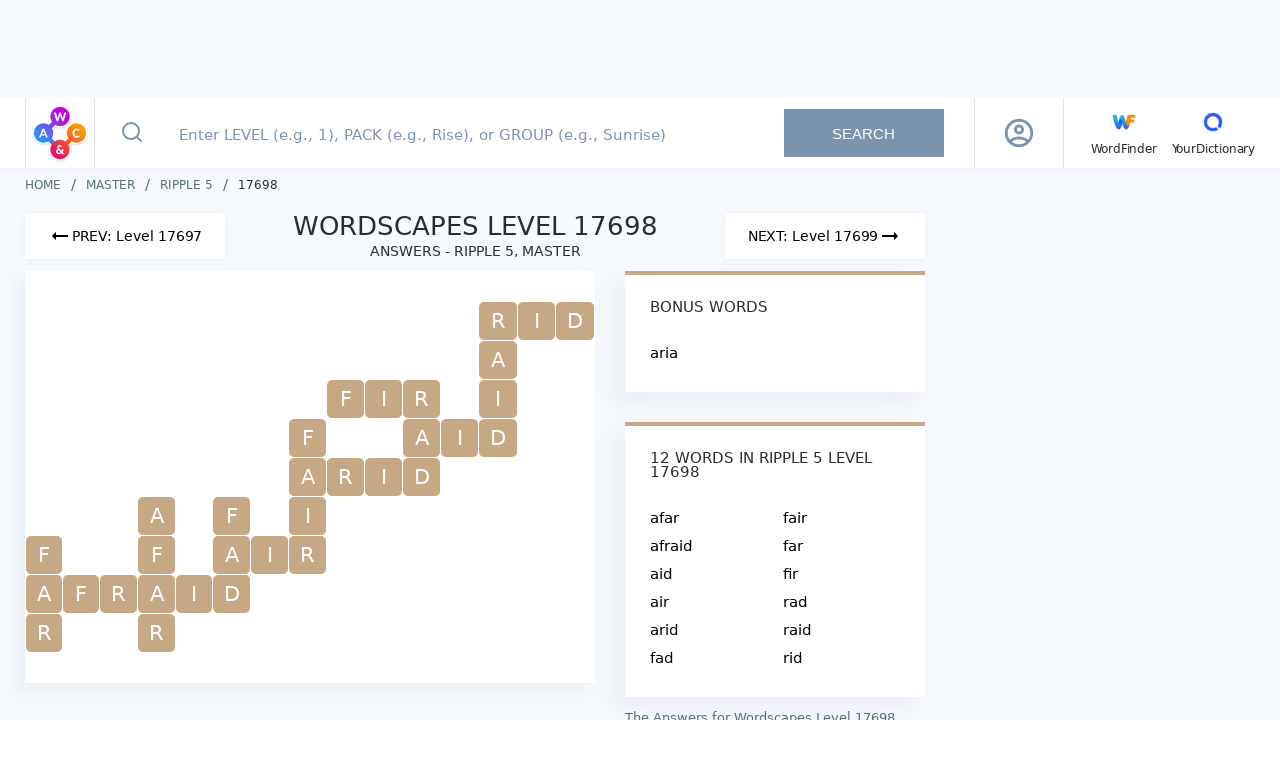

--- FILE ---
content_type: text/html; charset=utf-8
request_url: https://wordscapes.yourdictionary.com/answers/master/ripple%205/17698/
body_size: 26249
content:
<!DOCTYPE html><html lang="en"><head><meta charset="utf-8"><meta content="width=device-width,initial-scale=1,maximum-scale=2" name="viewport"><link href="/static/favicon/apple-touch-icon.png" rel="apple-touch-icon" sizes="180x180"><link href="/static/favicon/favicon-32x32.png" rel="icon" sizes="32x32" type="image/png"><link href="/static/favicon/favicon-16x16.png" rel="icon" sizes="16x16" type="image/png"><link href="/static/favicon/site.webmanifest" rel="manifest"><link href="https://securepubads.g.doubleclick.net" rel="preconnect" crossorigin=""><link href="https://api.yourdictionary.com" rel="preconnect" crossorigin=""><link href="https://api.yourdictionary.com" rel="dns-prefetch"><script>document.cookie&&/WF_TESTING=1/.test(document.cookie)&&(window.__TEST__=!0)</script><link href="https://www.googletagservices.com/tag/js/gpt.js" rel="preload" as="script"><script data-vmid="jsonld-organization" data-vue-meta="1" type="application/ld+json">{"@context":"https://schema.org","@type":"Organization","name":"Wordscapes by YourDictionary","url":"https://wordscapes.yourdictionary.com","logo":"https://wordscapes.yourdictionary.com/static/images/logo_horizontal.png","address":{"@type":"PostalAddress","addressLocality":"Vero Beach, FL","postalCode":"32960-4706","streetAddress":"1275 US Highway 1 Unit 2-6084"},"parentOrganization":{"@type":"Organization","@id":"https://www.lovetoknowmedia.com/","name":"LoveToKnow Media","url":"https://www.lovetoknowmedia.com/","sameAs":["https://www.linkedin.com/company/lovetoknowmedia/","https://www.instagram.com/lovetoknowmedia/","https://www.facebook.com/lovetoknowmedia/about","https://x.com/lovetoknowmedia","https://www.crunchbase.com/organization/lovetoknow-corp"],"logo":{"@type":"ImageObject","url":"https://www.lovetoknowmedia.com/wp-content/uploads/2021/05/LTK_MEDIA_Logo-2.png"},"address":{"@type":"PostalAddress","addressLocality":"Vero Beach, FL","postalCode":"32960-4706","streetAddress":"1275 US Highway 1 Unit 2-6084"}}}</script><style type="text/css">.header[data-v-f2cb3bc8]{background-color:#fff;-webkit-box-shadow:0 1px 5px 0 rgba(124,147,173,.1);box-shadow:0 1px 5px 0 rgba(124,147,173,.1);position:-webkit-sticky;position:sticky;top:0;z-index:5}.header .container[data-v-f2cb3bc8]{display:-webkit-box;display:-webkit-flex;display:-ms-flexbox;display:flex;margin:0 auto}@media(max-width: 767px){.header .container[data-v-f2cb3bc8]{padding:0}}@media(min-width: 768px)and (max-width: 1024px){.header .container[data-v-f2cb3bc8]{padding-right:0}}.header .container .header-logo[data-v-f2cb3bc8]{border-right:1px solid rgba(189,202,210,.5);height:70px;padding:5px 4px;width:70px}@media(max-width: 767px){.header .container .header-logo[data-v-f2cb3bc8]{height:64px;padding:5px 8px}}@media(min-width: 768px){.header .container .header-logo[data-v-f2cb3bc8]{border-left:1px solid rgba(189,202,210,.5)}.header .container .header-logo .logo-sprite[data-v-f2cb3bc8]{background-position:0 -32px;height:60px;width:60px}}.header .container .navbar[data-v-f2cb3bc8]{-webkit-box-align:center;-webkit-align-items:center;-ms-flex-align:center;align-items:center;border-left:1px solid rgba(189,202,210,.5);display:-webkit-box;display:-webkit-flex;display:-ms-flexbox;display:flex;padding-left:27px}.header .container .navbar .main-menu[data-v-f2cb3bc8]{-webkit-box-align:baseline;-webkit-align-items:baseline;-ms-flex-align:baseline;align-items:baseline;display:-webkit-inline-box;display:-webkit-inline-flex;display:-ms-inline-flexbox;display:inline-flex;-webkit-box-orient:horizontal;-webkit-box-direction:normal;-webkit-flex-direction:row;-ms-flex-direction:row;flex-direction:row;list-style:none}.header .container .navbar .main-menu li[data-v-f2cb3bc8]:not(:last-child){margin-right:15px;position:relative}.header .container .navbar .other-link[data-v-f2cb3bc8]{color:#282d32;font-size:12px;letter-spacing:-0.19px;line-height:15px;text-decoration:none}.header .container .navbar .other-link .icon[data-v-f2cb3bc8]{display:block;text-align:center}</style><style type="text/css">html{background:#fff;color:#000}body,div,dl,dt,dd,ul,ol,li,h1,h2,h3,h4,h5,h6,pre,code,form,fieldset,legend,input,textarea,p,blockquote,th,td{margin:0;padding:0}table{border-collapse:collapse;border-spacing:0}fieldset,img{border:0}address,caption,cite,code,dfn,em,strong,th,var{font-style:normal;font-weight:normal}ol,ul{list-style:none}caption,th{text-align:left}h1,h2,h3,h4,h5,h6{font-size:100%;font-weight:normal}q::before,q::after{content:""}abbr,acronym{border:0;font-variant:normal}sup{vertical-align:text-top}sub{vertical-align:text-bottom}input,textarea,select{font-family:inherit;font-size:inherit;*font-size:100%;font-weight:inherit}legend{color:#000}#yui3-css-stamp.cssreset{display:none}*{-webkit-box-sizing:border-box;box-sizing:border-box}html,body{font-family:system-ui,-apple-system,BlinkMacSystemFont,sans-serif;font-weight:400;height:100%;width:100%}.global-wrapper{background-color:#f6f9fd;display:-webkit-box;display:-webkit-flex;display:-ms-flexbox;display:flex;-webkit-box-orient:vertical;-webkit-box-direction:normal;-webkit-flex-direction:column;-ms-flex-direction:column;flex-direction:column;margin:auto;min-height:100%}.page-content{-webkit-box-flex:1;-webkit-flex:1 1 auto;-ms-flex:1 1 auto;flex:1 1 auto;padding:12px 0}@media(min-width: 768px){.page-content{padding:10px 0}}.container{margin:auto;max-width:1270px;padding:0 10px}@media(min-width: 768px){.container{padding:0 20px}}@media(max-width: 767px){.full-height{min-height:100vh}}strong{font-weight:bold}em{font-style:italic}.logo-sprite{background-color:rgba(0,0,0,0);background-image:url(/static/img/logo_sprite.2c9a43b.webp);background-repeat:no-repeat;display:inline-block;font-size:0;line-height:0}.logo-sprite--wf{background-position:0 0;height:32px;width:32px}.logo-sprite--yd{background-position:-32px 0;height:32px;width:32px}.logo-sprite--ws-mark{background-position:-164px 0;height:54px;width:54px}.logo-sprite--ws-mobile{background-position:-64px 0;height:78px;width:100px}.logo-sprite--ws-desktop{background-position:-64px -78px;height:44px;width:164px}.no-webp .logo-sprite{background-image:url(/static/img/logo_sprite.a32d7b7.png)}.app-leaderboard-ad-container{background:#f6f9fd;-webkit-box-sizing:content-box;box-sizing:content-box;display:none;min-height:90px;padding:4px 0;position:-webkit-sticky;position:sticky;top:0;z-index:9}@media(min-width: 768px){.app-leaderboard-ad-container{display:block}}.adhesion-wrapper{background:#f7f7f7;border-top:2px solid #ddd;bottom:0;-webkit-box-sizing:content-box;box-sizing:content-box;height:50px;padding:5px 0 15px;position:-webkit-sticky;position:sticky;z-index:2147483642}@media(min-width: 768px){.adhesion-wrapper{display:none !important}}.adhesion-wrapper.lower-z-index{z-index:4}</style><style type="text/css">.back-to-top[data-v-d8caf698]{background:#fff;border:.5px solid #dae2e6;border-radius:3px 0 0 3px;bottom:110px;-webkit-box-shadow:0 2px 4px rgba(0,0,0,.3);box-shadow:0 2px 4px rgba(0,0,0,.3);display:block;height:47px;line-height:53px;opacity:.75;position:fixed;right:0;text-align:center;width:47px;will-change:bottom}.back-to-top svg[data-v-d8caf698]{color:#298cd1}.back-to-top[data-v-d8caf698]:active{background:#298cd1}.back-to-top:active svg[data-v-d8caf698]{color:#fff}.back-to-top.fade-enter[data-v-d8caf698],.back-to-top.fade-leave-to[data-v-d8caf698]{opacity:0}.back-to-top.fade-enter-active[data-v-d8caf698],.back-to-top.fade-leave-active[data-v-d8caf698]{-webkit-transition:opacity .5s;transition:opacity .5s}</style><style type="text/css">.footer[data-v-fda2f356]{background-color:#fff;margin-bottom:-12px}@media(min-width: 768px){.footer[data-v-fda2f356]{margin:0}}.footer .top[data-v-fda2f356]{background-color:#f6f9fd;padding-bottom:20px}.footer .top p[data-v-fda2f356],.footer .top a[data-v-fda2f356]{color:#546e7a;font-size:10px;line-height:14px;text-decoration:none}.footer .bottom[data-v-fda2f356]{-webkit-box-align:center;-webkit-align-items:center;-ms-flex-align:center;align-items:center;display:-webkit-box;display:-webkit-flex;display:-ms-flexbox;display:flex;-webkit-box-orient:vertical;-webkit-box-direction:normal;-webkit-flex-direction:column;-ms-flex-direction:column;flex-direction:column;margin:0 -10px}.footer .left[data-v-fda2f356]{-webkit-box-align:center;-webkit-align-items:center;-ms-flex-align:center;align-items:center;display:-webkit-box;display:-webkit-flex;display:-ms-flexbox;display:flex;-webkit-box-orient:vertical;-webkit-box-direction:normal;-webkit-flex-direction:column;-ms-flex-direction:column;flex-direction:column;-webkit-box-ordinal-group:2;-webkit-order:1;-ms-flex-order:1;order:1;padding-bottom:30px;width:100%}.footer .logo[data-v-fda2f356]{-webkit-box-align:center;-webkit-align-items:center;-ms-flex-align:center;align-items:center;border-bottom:1px solid #e9edf1;display:-webkit-box;display:-webkit-flex;display:-ms-flexbox;display:flex;-webkit-box-orient:vertical;-webkit-box-direction:normal;-webkit-flex-direction:column;-ms-flex-direction:column;flex-direction:column;padding:12px 0;width:100%}.footer .right[data-v-fda2f356]{-webkit-box-align:center;-webkit-align-items:center;-ms-flex-align:center;align-items:center;border-bottom:1px solid #e9edf1;display:-webkit-box;display:-webkit-flex;display:-ms-flexbox;display:flex;-webkit-box-orient:vertical;-webkit-box-direction:normal;-webkit-flex-direction:column;-ms-flex-direction:column;flex-direction:column;padding:15px 0 30px;width:100%}.footer .footer-links[data-v-fda2f356]{-webkit-box-align:center;-webkit-align-items:center;-ms-flex-align:center;align-items:center;display:-webkit-box;display:-webkit-flex;display:-ms-flexbox;display:flex;-webkit-box-orient:vertical;-webkit-box-direction:normal;-webkit-flex-direction:column;-ms-flex-direction:column;flex-direction:column}.footer .footer-links li[data-v-fda2f356]{margin-bottom:10px}.footer .footer-links a[data-v-fda2f356]{color:#546e7a;display:block;font-size:11px;line-height:15px;text-decoration:none}.footer .footer-links a[data-v-fda2f356]:hover{color:#282d32}.footer .footer-links .footer-link--right[data-v-fda2f356]{cursor:pointer;margin-bottom:0;margin-top:16px;text-decoration:underline}.footer .footer-links .footer-link--right+.footer-link--right[data-v-fda2f356]{margin-top:10px}.footer .project-links[data-v-fda2f356]{-webkit-box-align:center;-webkit-align-items:center;-ms-flex-align:center;align-items:center;display:-webkit-box;display:-webkit-flex;display:-ms-flexbox;display:flex;padding:14px 0;width:100%}.footer .project-links li[data-v-fda2f356]{-webkit-box-flex:1;-webkit-flex:1;-ms-flex:1;flex:1}.footer .project-links a[data-v-fda2f356]{-webkit-box-align:center;-webkit-align-items:center;-ms-flex-align:center;align-items:center;color:#546e7a;display:-webkit-box;display:-webkit-flex;display:-ms-flexbox;display:flex;-webkit-box-orient:vertical;-webkit-box-direction:normal;-webkit-flex-direction:column;-ms-flex-direction:column;flex-direction:column;font-size:12px;line-height:15px;text-decoration:none}@media(min-width: 768px){.footer .bottom[data-v-fda2f356]{margin:0 -20px}.footer .left[data-v-fda2f356]{-webkit-box-orient:horizontal;-webkit-box-direction:normal;-webkit-flex-direction:row;-ms-flex-direction:row;flex-direction:row;-webkit-box-pack:justify;-webkit-justify-content:space-between;-ms-flex-pack:justify;justify-content:space-between;padding:12px 20px}.footer .logo[data-v-fda2f356]{-webkit-box-align:normal;-webkit-align-items:normal;-ms-flex-align:normal;align-items:normal;border:0;padding:0}.footer .right[data-v-fda2f356]{-webkit-box-orient:horizontal;-webkit-box-direction:normal;-webkit-flex-direction:row;-ms-flex-direction:row;flex-direction:row;padding:24px 20px}.footer .footer-links[data-v-fda2f356]{-webkit-box-orient:horizontal;-webkit-box-direction:normal;-webkit-flex-direction:row;-ms-flex-direction:row;flex-direction:row;width:100%}.footer .footer-links li[data-v-fda2f356]{margin:0 18px 0 0}.footer .footer-links .footer-link--right[data-v-fda2f356]{margin:0 0 0 auto}.footer .footer-links .footer-link--right+.footer-link--right[data-v-fda2f356]{margin:0 0 0 18px}.footer .project-links[data-v-fda2f356]{-webkit-box-pack:end;-webkit-justify-content:flex-end;-ms-flex-pack:end;justify-content:flex-end;padding:0;width:auto}.footer .project-links li[data-v-fda2f356]{-webkit-box-flex:1;-webkit-flex:auto;-ms-flex:auto;flex:auto;margin-right:20px}.footer .project-links li[data-v-fda2f356]:last-child{margin-right:0}.footer .project-links picture[data-v-fda2f356]{-webkit-box-orient:horizontal;-webkit-box-direction:normal;-webkit-flex-direction:row;-ms-flex-direction:row;flex-direction:row;margin:0 3px 0 0}}@media(min-width: 1025px){.footer .bottom[data-v-fda2f356]{-webkit-box-orient:horizontal;-webkit-box-direction:normal;-webkit-flex-direction:row;-ms-flex-direction:row;flex-direction:row;-webkit-box-pack:justify;-webkit-justify-content:space-between;-ms-flex-pack:justify;justify-content:space-between;margin:0;padding:12px 0}.footer .left[data-v-fda2f356]{-webkit-box-ordinal-group:initial;-webkit-order:initial;-ms-flex-order:initial;order:initial;padding:0;width:auto}.footer .right[data-v-fda2f356]{border:0;padding:0;width:auto}.footer .footer-links li[data-v-fda2f356]:last-child{margin:0 0 0 80px}}</style><style type="text/css">.advertising[data-v-7b84f3a8]{--tag-height: 0px;margin-left:auto;margin-right:auto;position:relative;text-align:center}.advertising+.advertising[data-v-7b84f3a8]{margin-top:20px}.advertising>*[data-v-7b84f3a8]{display:inline-block;margin:0 auto}.advertising>.wordfinder-ad[data-v-7b84f3a8]{display:block}.ad[data-v-7b84f3a8]{contain:strict;width:100%}.ad--sticky[data-v-7b84f3a8]{position:-webkit-sticky;position:sticky}.ad--right-rail[data-v-7b84f3a8]{height:calc(600px + var(--tag-height))}.ad--mobile-in-content[data-v-7b84f3a8],.ad--desktop-in-content[data-v-7b84f3a8]{height:calc(250px + var(--tag-height))}.ad--adhesion[data-v-7b84f3a8]{height:50px}.ad--top-leaderboard[data-v-7b84f3a8]{height:90px}.ad__inner--sticky[data-v-7b84f3a8]{position:-webkit-sticky;position:sticky}.ad__inner--in-content[data-v-7b84f3a8]{max-width:300px}.is-blocking-ads .advertising[data-v-7b84f3a8]{display:none}.sidebar .advertising[data-v-7b84f3a8]{text-align:left}.advertising--sticky[data-v-7b84f3a8]{position:-webkit-sticky;position:sticky}.debug-box[data-v-7b84f3a8]{background:#cc16b4;color:#fff;font-size:12px;left:0;max-width:100%;opacity:.5;padding:5px 10px;position:absolute;text-align:left;top:0}.debug-box[data-v-7b84f3a8]:hover{opacity:1}.advertising--debug[data-v-7b84f3a8]{min-height:3em;outline:1px solid #cc6e16}</style><style type="text/css">.search-box[data-v-7704330f]{display:-webkit-box;display:-webkit-flex;display:-ms-flexbox;display:flex;-webkit-box-flex:1;-webkit-flex:1;-ms-flex:1;flex:1;min-height:64px;position:relative}.search-box .input-form[data-v-7704330f]{display:-webkit-box;display:-webkit-flex;display:-ms-flexbox;display:flex;padding-right:30px;position:relative;width:100%}@media(max-width: 767px){.search-box .input-form[data-v-7704330f]{padding:0}}.search-box .input-form[data-v-7704330f] ::-webkit-input-placeholder{color:#7c93ad;font-size:15px;font-weight:500;padding-left:0}.search-box .input-form[data-v-7704330f] ::-moz-placeholder{color:#7c93ad;font-size:15px;font-weight:500;padding-left:0}.search-box .input-form[data-v-7704330f] ::-ms-input-placeholder{color:#7c93ad;font-size:15px;font-weight:500;padding-left:0}.search-box .input-form[data-v-7704330f] ::placeholder{color:#7c93ad;font-size:15px;font-weight:500;padding-left:0}.search-box .input-form[data-v-7704330f] :-moz-placeholder-shown{line-height:25px}.search-box .input-form[data-v-7704330f] :placeholder-shown{line-height:25px}.search-box .input-form .icon-search-button[data-v-7704330f]{background:rgba(0,0,0,0);border:0;-webkit-box-flex:0;-webkit-flex:0 0 44px;-ms-flex:0 0 44px;flex:0 0 44px;margin:0;outline:none;padding:0}.search-box .input-form .icon-search-button[data-v-7704330f]:not(:disabled){cursor:pointer}@media(min-width: 1025px){.search-box .input-form .icon-search-button[data-v-7704330f]{-webkit-flex-basis:74px;-ms-flex-preferred-size:74px;flex-basis:74px}}.search-box .input-form .icon-search-button.search-enabled svg[data-v-7704330f]{stroke:#185bdd}.search-box .input-form input[type=text][data-v-7704330f]{background-color:#fff;border:0;color:#282d32;font-size:20px;outline:none;padding-right:30px;width:100%}@media(max-width: 767px){.search-box .input-form input[type=text][data-v-7704330f]{padding:0 40px 0 0}}@media(min-width: 768px){.search-box .input-form input[type=text][data-v-7704330f]{font-size:18px;margin-right:5px;text-indent:10px}}.search-box .input-form .clear[data-v-7704330f]{cursor:pointer;height:32px;position:absolute;right:7px;top:16px;width:32px}.search-box .input-form .clear[data-v-7704330f]::before,.search-box .input-form .clear[data-v-7704330f]::after{background-color:#185bdd;content:" ";height:23px;left:15px;position:absolute;top:5px;width:2px}.search-box .input-form .clear[data-v-7704330f]::before{-webkit-transform:rotate(45deg);transform:rotate(45deg)}.search-box .input-form .clear[data-v-7704330f]::after{-webkit-transform:rotate(-45deg);transform:rotate(-45deg)}@media(min-width: 1025px){.search-box .input-form .clear[data-v-7704330f]{right:205px;top:20px}.search-box .input-form .clear[data-v-7704330f]::before,.search-box .input-form .clear[data-v-7704330f]::after{height:16px;top:8px}}.search-box .input-form .search-button[data-v-7704330f]{-webkit-align-self:center;-ms-flex-item-align:center;align-self:center;border:0;color:#fff;font-size:15px;height:48px;min-width:160px;outline:none;padding:0 45px;text-transform:uppercase}.search-box .input-form .search-button[data-v-7704330f]:disabled{background-color:#7c93ad}.search-box .input-form .search-button[data-v-7704330f]:not(:disabled){background-image:-webkit-gradient(linear, left top, right top, from(#1b3bd8), color-stop(51%, #00e0f2), to(#1b3bd8));background-image:linear-gradient(to right, #1b3bd8 0%, #00e0f2 51%, #1b3bd8 100%);background-size:200% auto;cursor:pointer;-webkit-transition:.5s;transition:.5s}.search-box .input-form .search-button[data-v-7704330f]:not(:disabled):hover{background-position:right center}.search-box .input-form .help-tooltip[data-v-7704330f]{background:url([data-uri]);background-position:center;background-repeat:no-repeat;background-size:22px;cursor:pointer;height:32px;position:absolute;right:16px;top:19px;width:32px}@media(max-width: 767px){.search-box .input-form .help-tooltip[data-v-7704330f]{background-size:28px;right:7px;top:17px}}.search-box .input-form .tooltip[data-v-7704330f]{background-color:rgba(0,51,102,.85);color:#fff;padding:5px;position:absolute;right:0;top:40px;width:232px;z-index:2}.search-box .input-form .tooltip[data-v-7704330f]::after,.search-box .input-form .tooltip[data-v-7704330f]::before{border:solid rgba(0,0,0,0);bottom:100%;content:" ";height:0;pointer-events:none;position:absolute;right:8px;width:0}.search-box .input-form .tooltip[data-v-7704330f]::after{border-color:rgba(136,183,213,0);border-bottom-color:rgba(0,51,102,.85);border-width:8px;margin-left:-8px}.search-box .input-form .tooltip[data-v-7704330f]::before{border-color:rgba(194,225,245,0);border-bottom-color:rgba(0,51,102,.85);border-width:8px;margin-left:-8px}@media(max-width: 767px){.search-box .input-form.focused .icon-search-button[data-v-7704330f]{-webkit-flex-basis:64px;-ms-flex-preferred-size:64px;flex-basis:64px;margin-right:17px}}.search-box .autocomplete[data-v-7704330f]{background-color:#fff;border-top:1px solid #e9edf1;-webkit-box-shadow:-10px 10px 20px 0 rgba(124,147,173,.08);box-shadow:-10px 10px 20px 0 rgba(124,147,173,.08);cursor:pointer;left:0;list-style:none;position:absolute;right:0;top:64px;z-index:2}@media(min-width: 768px){.search-box .autocomplete[data-v-7704330f]{border:1px solid #e9edf1;top:70px}}@media(min-width: 1025px){.search-box .autocomplete[data-v-7704330f]{left:auto;right:auto;width:76.5%}}.search-box .autocomplete .result-item[data-v-7704330f]{padding:14px;padding-left:28px}@media(max-width: 767px){.search-box .autocomplete .result-item[data-v-7704330f]{-webkit-box-align:start;-webkit-align-items:flex-start;-ms-flex-align:start;align-items:flex-start;border-bottom:1px solid #e9edf1;display:-webkit-box;display:-webkit-flex;display:-ms-flexbox;display:flex;-webkit-box-pack:start;-webkit-justify-content:flex-start;-ms-flex-pack:start;justify-content:flex-start;padding:17px;padding-left:20px;padding-right:32px;position:relative}.search-box .autocomplete .result-item[data-v-7704330f]::after{background:url([data-uri]) center center no-repeat rgba(0,0,0,0);bottom:0;content:"";display:block;position:absolute;right:20px;top:0;width:7px}.search-box .autocomplete .result-item .type[data-v-7704330f]{-webkit-box-flex:0;-webkit-flex:0 0 60px;-ms-flex:0 0 60px;flex:0 0 60px}}.search-box .autocomplete .result-item[data-v-7704330f]:hover{background-color:#f1f5fa}.search-box .autocomplete .result-item .type[data-v-7704330f]{color:#546e7a;display:inline-block;font-size:14px;font-weight:500;min-width:50px;text-transform:uppercase}.search-box .autocomplete .result-item .type[data-v-7704330f],.search-box .autocomplete .result-item .value[data-v-7704330f]{line-height:18px}.search-box .autocomplete .result-message[data-v-7704330f]{padding:15px 15px 15px 76px}.search-box .autocomplete .result-message[data-v-7704330f]::before{background:url([data-uri]);background-repeat:no-repeat;background-size:20px;content:"";-webkit-filter:invert(30%) sepia(73%) saturate(2030%) hue-rotate(204deg) brightness(90%) contrast(93%);filter:invert(30%) sepia(73%) saturate(2030%) hue-rotate(204deg) brightness(90%) contrast(93%);height:22px;left:22px;position:absolute;top:20px;width:25px}@media(min-width: 768px){.search-box .autocomplete .result-message[data-v-7704330f]::before{left:28px}}@media(min-width: 1025px){.search-box .autocomplete .result-message[data-v-7704330f]::before{top:14px}}@media(min-width: 768px){.search-box .autocomplete .result-message[data-v-7704330f]{padding-left:81px}}.search-box .autocomplete .result-message.is-error[data-v-7704330f]{background:linear-gradient(153.92deg, #1b3bd8 0%, #176ce0 31.47%, #0b92e7 49.18%, #0bb6eb 71.32%, #00e0f2 100%);color:#fff;font-size:18px;line-height:25px;padding-left:77px}@media(min-width: 768px){.search-box .autocomplete .result-message.is-error[data-v-7704330f]{padding:20px 20px 15px 80px}}@media(min-width: 1025px){.search-box .autocomplete .result-message.is-error[data-v-7704330f]{background:none;color:#ec1460;font-size:16px;line-height:19px;padding:15px 15px 15px 82px}}.search-box .autocomplete .result-message.is-error[data-v-7704330f]::before{background:url([data-uri]);-webkit-filter:invert(100%) sepia(100%) saturate(0%) hue-rotate(288deg) brightness(102%) contrast(102%);filter:invert(100%) sepia(100%) saturate(0%) hue-rotate(288deg) brightness(102%) contrast(102%);left:28px}@media(min-width: 1025px){.search-box .autocomplete .result-message.is-error[data-v-7704330f]::before{-webkit-filter:invert(21%) sepia(76%) saturate(6144%) hue-rotate(329deg) brightness(94%) contrast(97%);filter:invert(21%) sepia(76%) saturate(6144%) hue-rotate(329deg) brightness(94%) contrast(97%)}}</style><style type="text/css">.profile[data-v-387c1bda]{-webkit-box-align:center;-webkit-align-items:center;-ms-flex-align:center;align-items:center;color:#111;display:-webkit-box;display:-webkit-flex;display:-ms-flexbox;display:flex;-webkit-box-pack:center;-webkit-justify-content:center;-ms-flex-pack:center;justify-content:center;position:relative;width:48px}img[data-v-387c1bda]{border-radius:30px;cursor:pointer;display:block;-webkit-flex-shrink:0;-ms-flex-negative:0;flex-shrink:0;max-width:30px}@media(min-width: 1201px){img[data-v-387c1bda]{max-width:30px}}.profile-overlay[data-v-387c1bda]{background-color:hsla(0,0%,100%,.75);bottom:0;left:0;position:fixed;right:0;top:65px;z-index:5}@media(min-width: 768px){.profile-overlay[data-v-387c1bda]{left:initial;margin-top:2px;position:absolute;right:0;top:100%;width:260px}}@media(min-width: 1025px){.profile-overlay[data-v-387c1bda]{border-radius:4px;left:50%;margin-top:-2px;right:initial;-webkit-transform:translateX(-50%);transform:translateX(-50%)}}.profile-menu[data-v-387c1bda]{background:#fff;-webkit-box-shadow:0 4px 10px 0 rgba(124,147,173,.25);box-shadow:0 4px 10px 0 rgba(124,147,173,.25);left:0;position:absolute;right:0;top:0}@media(min-width: 768px){.profile-menu[data-v-387c1bda]{position:static}}.top[data-v-387c1bda]{-webkit-box-align:center;-webkit-align-items:center;-ms-flex-align:center;align-items:center;background:#fff;border-bottom:1px solid #ddd;display:-webkit-box;display:-webkit-flex;display:-ms-flexbox;display:flex;padding:20px 15px;position:relative}.top img[data-v-387c1bda]{cursor:initial;margin-right:13px;max-width:56px}.info[data-v-387c1bda]{min-width:0}.name[data-v-387c1bda]{font-size:17px;font-weight:bold;letter-spacing:0;line-height:20px;margin-bottom:2px}@media(min-width: 768px){.name[data-v-387c1bda]{font-size:15px;margin-bottom:4px}}.email[data-v-387c1bda]{font-size:15px;letter-spacing:0;line-height:19px}@media(min-width: 768px){.email[data-v-387c1bda]{font-size:14px;max-width:100%;overflow:hidden;text-overflow:ellipsis;white-space:nowrap}}.item[data-v-387c1bda]{border-bottom:1px solid #ddd}.item[data-v-387c1bda]:last-child{border-bottom:0}.icon[data-v-387c1bda]{color:#555;font-size:19px;margin-right:10px}.item-link[data-v-387c1bda]{-webkit-box-align:center;-webkit-align-items:center;-ms-flex-align:center;align-items:center;color:#555;display:-webkit-box;display:-webkit-flex;display:-ms-flexbox;display:flex;font-size:15px;font-weight:600;letter-spacing:-0.19px;line-height:19px;padding:15px;text-decoration:none}@media(min-width: 768px){.item-link[data-v-387c1bda]{font-size:14px}}.clear[data-v-387c1bda]{cursor:pointer;height:32px;position:relative;width:32px}.clear[data-v-387c1bda]::before,.clear[data-v-387c1bda]::after{background-color:#185bdd;content:" ";height:23px;left:15px;position:absolute;top:5px;width:2px}.clear[data-v-387c1bda]::before{-webkit-transform:rotate(45deg);transform:rotate(45deg)}.clear[data-v-387c1bda]::after{-webkit-transform:rotate(-45deg);transform:rotate(-45deg)}</style><style type="text/css">.loading-spinner-wrapper[data-v-4cc5e4c6]{display:block;padding:30px 10px}.loading-spinner[data-v-4cc5e4c6]{-webkit-box-align:center;-webkit-align-items:center;-ms-flex-align:center;align-items:center;-webkit-animation:spin-4cc5e4c6 1.1s linear infinite;animation:spin-4cc5e4c6 1.1s linear infinite;display:grid;grid-template-columns:repeat(2, 1fr);grid-template-rows:repeat(2, 1fr);height:65px;justify-items:center;margin:auto;-webkit-transform:rotateZ(45deg);transform:rotateZ(45deg);width:65px}.loading-spinner .spinner-circle[data-v-4cc5e4c6]{background-color:#000;border-radius:100%;height:20px;width:20px}.loading-spinner .spinner-circle[data-v-4cc5e4c6]:nth-child(1){background-color:#d100e6}.loading-spinner .spinner-circle[data-v-4cc5e4c6]:nth-child(2){background-color:#fc9f00}.loading-spinner .spinner-circle[data-v-4cc5e4c6]:nth-child(3){background-color:#ec1460}.loading-spinner .spinner-circle[data-v-4cc5e4c6]:nth-child(4){background-color:#2f90fd}@-webkit-keyframes spin-4cc5e4c6{0%{-webkit-transform:rotateZ(45deg);transform:rotateZ(45deg)}100%{-webkit-transform:rotateZ(395deg);transform:rotateZ(395deg)}}@keyframes spin-4cc5e4c6{0%{-webkit-transform:rotateZ(45deg);transform:rotateZ(45deg)}100%{-webkit-transform:rotateZ(395deg);transform:rotateZ(395deg)}}</style><style type="text/css">@-webkit-keyframes animateSuccessTip{0%{width:0;left:1px;top:19px}54%{width:0;left:1px;top:19px}70%{width:50px;left:-8px;top:37px}84%{width:17px;left:21px;top:48px}100%{width:25px;left:14px;top:45px}}@keyframes animateSuccessTip{0%{width:0;left:1px;top:19px}54%{width:0;left:1px;top:19px}70%{width:50px;left:-8px;top:37px}84%{width:17px;left:21px;top:48px}100%{width:25px;left:14px;top:45px}}@-webkit-keyframes animateSuccessLong{0%{width:0;right:46px;top:54px}65%{width:0;right:46px;top:54px}84%{width:55px;right:0px;top:35px}100%{width:47px;right:8px;top:38px}}@keyframes animateSuccessLong{0%{width:0;right:46px;top:54px}65%{width:0;right:46px;top:54px}84%{width:55px;right:0px;top:35px}100%{width:47px;right:8px;top:38px}}@-webkit-keyframes rotatePlaceholder{0%{-webkit-transform:rotate(-45deg);transform:rotate(-45deg)}5%{-webkit-transform:rotate(-45deg);transform:rotate(-45deg)}12%{-webkit-transform:rotate(-405deg);transform:rotate(-405deg)}100%{-webkit-transform:rotate(-405deg);transform:rotate(-405deg)}}@keyframes rotatePlaceholder{0%{-webkit-transform:rotate(-45deg);transform:rotate(-45deg)}5%{-webkit-transform:rotate(-45deg);transform:rotate(-45deg)}12%{-webkit-transform:rotate(-405deg);transform:rotate(-405deg)}100%{-webkit-transform:rotate(-405deg);transform:rotate(-405deg)}}.animateSuccessTip{-webkit-animation:animateSuccessTip .75s;animation:animateSuccessTip .75s}.animateSuccessLong{-webkit-animation:animateSuccessLong .75s;animation:animateSuccessLong .75s}.sweet-modal-icon.sweet-modal-success.animate::after{-webkit-animation:rotatePlaceholder 4.25s ease-in;animation:rotatePlaceholder 4.25s ease-in}@-webkit-keyframes animateErrorIcon{0%{-webkit-transform:rotateX(100deg);transform:rotateX(100deg);opacity:0}100%{-webkit-transform:rotateX(0deg);transform:rotateX(0deg);opacity:1}}@keyframes animateErrorIcon{0%{-webkit-transform:rotateX(100deg);transform:rotateX(100deg);opacity:0}100%{-webkit-transform:rotateX(0deg);transform:rotateX(0deg);opacity:1}}.animateErrorIcon{-webkit-animation:animateErrorIcon .5s;animation:animateErrorIcon .5s}@-webkit-keyframes animateXMark{0%{-webkit-transform:scale(0.4);transform:scale(0.4);margin-top:26px;opacity:0}50%{-webkit-transform:scale(0.4);transform:scale(0.4);margin-top:26px;opacity:0}80%{-webkit-transform:scale(1.15);transform:scale(1.15);margin-top:-6px}100%{-webkit-transform:scale(1);transform:scale(1);margin-top:0;opacity:1}}@keyframes animateXMark{0%{-webkit-transform:scale(0.4);transform:scale(0.4);margin-top:26px;opacity:0}50%{-webkit-transform:scale(0.4);transform:scale(0.4);margin-top:26px;opacity:0}80%{-webkit-transform:scale(1.15);transform:scale(1.15);margin-top:-6px}100%{-webkit-transform:scale(1);transform:scale(1);margin-top:0;opacity:1}}.animateXMark{-webkit-animation:animateXMark .5s;animation:animateXMark .5s}@-webkit-keyframes pulseWarning{0%{border-color:#f8d486}100%{border-color:#f8bb86}}@keyframes pulseWarning{0%{border-color:#f8d486}100%{border-color:#f8bb86}}.pulseWarning{-webkit-animation:pulseWarning .75s infinite alternate;animation:pulseWarning .75s infinite alternate}@-webkit-keyframes pulseWarningIns{0%{background-color:#f8d486}100%{background-color:#f8bb86}}@keyframes pulseWarningIns{0%{background-color:#f8d486}100%{background-color:#f8bb86}}.pulseWarningIns{-webkit-animation:pulseWarningIns .75s infinite alternate;animation:pulseWarningIns .75s infinite alternate}@-webkit-keyframes rotate-loading{0%{-webkit-transform:rotate(0deg);transform:rotate(0deg)}100%{-webkit-transform:rotate(360deg);transform:rotate(360deg)}}@keyframes rotate-loading{0%{-webkit-transform:rotate(0deg);transform:rotate(0deg)}100%{-webkit-transform:rotate(360deg);transform:rotate(360deg)}}.sweet-modal-icon{position:relative;width:80px;height:80px;border:4px solid gray;border-radius:50%;margin:auto;padding:0;-webkit-box-sizing:content-box;box-sizing:content-box}.sweet-modal-icon.sweet-modal-error{border-color:#f44336}.sweet-modal-icon.sweet-modal-error .sweet-modal-x-mark{position:relative;display:block}.sweet-modal-icon.sweet-modal-error .sweet-modal-line{display:block;position:absolute;top:37px;height:5px;width:47px;background-color:#f44336;border-radius:2px}.sweet-modal-icon.sweet-modal-error .sweet-modal-line.sweet-modal-left{-webkit-transform:rotate(45deg);transform:rotate(45deg);left:17px}.sweet-modal-icon.sweet-modal-error .sweet-modal-line.sweet-modal-right{-webkit-transform:rotate(-45deg);transform:rotate(-45deg);right:16px}.sweet-modal-icon.sweet-modal-warning{border-color:#ff9800}.sweet-modal-icon.sweet-modal-warning .sweet-modal-body{position:absolute;width:5px;height:47px;left:50%;top:10px;margin-left:-2px;border-radius:2px;background-color:#ff9800}.sweet-modal-icon.sweet-modal-warning .sweet-modal-dot{position:absolute;left:50%;bottom:10px;width:7px;height:7px;margin-left:-3px;border-radius:50%;background-color:#ff9800}.sweet-modal-icon.sweet-modal-info{border-color:#039be5}.sweet-modal-icon.sweet-modal-info::before{content:"";position:absolute;width:5px;height:29px;left:50%;bottom:17px;margin-left:-2px;border-radius:2px;background-color:#039be5}.sweet-modal-icon.sweet-modal-info::after{content:"";position:absolute;width:7px;height:7px;top:19px;margin-left:-3px;border-radius:50%;background-color:#039be5}.sweet-modal-icon.sweet-modal-success{border-color:#4caf50}.sweet-modal-icon.sweet-modal-success::before,.sweet-modal-icon.sweet-modal-success::after{content:"";position:absolute;border-radius:40px;width:60px;height:120px;background:#fff;-webkit-transform:rotate(45deg);transform:rotate(45deg)}.sweet-modal-icon.sweet-modal-success::before{border-radius:120px 0 0 120px;top:-7px;left:-33px;-webkit-transform:rotate(-45deg);transform:rotate(-45deg);-webkit-transform-origin:60px 60px;transform-origin:60px 60px}.sweet-modal-icon.sweet-modal-success::after{border-radius:0 120px 120px 0;top:-11px;left:30px;-webkit-transform:rotate(-45deg);transform:rotate(-45deg);-webkit-transform-origin:0px 60px;transform-origin:0px 60px}.sweet-modal-icon.sweet-modal-success .sweet-modal-placeholder{-webkit-box-sizing:content-box;box-sizing:content-box;position:absolute;left:-4px;top:-4px;z-index:2;width:80px;height:80px;border:4px solid rgba(76,175,80,.2);border-radius:50%}.sweet-modal-icon.sweet-modal-success .sweet-modal-fix{position:absolute;left:28px;top:8px;z-index:1;width:7px;height:90px;background-color:#fff;-webkit-transform:rotate(-45deg);transform:rotate(-45deg)}.sweet-modal-icon.sweet-modal-success .sweet-modal-line{display:block;position:absolute;z-index:2;height:5px;background-color:#4caf50;border-radius:2px}.sweet-modal-icon.sweet-modal-success .sweet-modal-line.sweet-modal-tip{width:25px;left:14px;top:46px;-webkit-transform:rotate(45deg);transform:rotate(45deg)}.sweet-modal-icon.sweet-modal-success .sweet-modal-line.sweet-modal-long{width:47px;right:8px;top:38px;-webkit-transform:rotate(-45deg);transform:rotate(-45deg)}.sweet-modal-icon.sweet-modal-custom{border-radius:0;border:none;background-size:contain;background-position:center center;background-repeat:no-repeat}.sweet-modal.theme-dark .sweet-modal-icon.sweet-modal-success::before,.sweet-modal.theme-dark .sweet-modal-icon.sweet-modal-success::after,.sweet-modal.theme-dark .sweet-modal-icon.sweet-modal-success .sweet-modal-fix{background-color:#182028}.sweet-modal-overlay{position:fixed;top:0;left:0;width:100vw;height:100vh;z-index:9001;font-size:14px;-webkit-font-smoothing:antialiased;background:hsla(0,0%,100%,.9);opacity:0;-webkit-transition:opacity .3s;transition:opacity .3s;-webkit-transform:translate3D(0, 0, 0);transform:translate3D(0, 0, 0);-webkit-perspective:500px}.sweet-modal-overlay.theme-dark{background:rgba(24,32,40,.94)}.sweet-modal-overlay.is-visible{opacity:1}.sweet-modal{-webkit-box-sizing:border-box;box-sizing:border-box;background:#fff;-webkit-box-shadow:0px 8px 46px rgba(0,0,0,.08),0px 2px 6px rgba(0,0,0,.03);box-shadow:0px 8px 46px rgba(0,0,0,.08),0px 2px 6px rgba(0,0,0,.03);position:absolute;top:50%;left:50%;width:80%;max-width:640px;max-height:100vh;overflow-y:auto;border-radius:2px;-webkit-transform:scale(0.9) translate(calc(-50% - 32px), -50%);transform:scale(0.9) translate(calc(-50% - 32px), -50%);opacity:0;-webkit-transition-property:opacity,-webkit-transform;transition-property:opacity,-webkit-transform;transition-property:transform,opacity;transition-property:transform,opacity,-webkit-transform;-webkit-transition-duration:.3s;transition-duration:.3s;-webkit-transition-delay:.05s;transition-delay:.05s;-webkit-transition-timing-function:cubic-bezier(0.52, 0.02, 0.19, 1.02);transition-timing-function:cubic-bezier(0.52, 0.02, 0.19, 1.02)}.sweet-modal .sweet-box-actions{position:absolute;top:12px;right:12px}.sweet-modal .sweet-box-actions .sweet-action-close{display:inline-block;cursor:pointer;color:#222c38;text-align:center;width:42px;height:42px;line-height:42px;border-radius:50%}.sweet-modal .sweet-box-actions .sweet-action-close svg{width:24px;height:24px;vertical-align:middle;margin-top:-2px}.sweet-modal .sweet-box-actions .sweet-action-close svg path,.sweet-modal .sweet-box-actions .sweet-action-close svg polygon,.sweet-modal .sweet-box-actions .sweet-action-close svg rect,.sweet-modal .sweet-box-actions .sweet-action-close svg circle{fill:currentColor}.sweet-modal .sweet-box-actions .sweet-action-close svg{fill:currentColor}.sweet-modal .sweet-box-actions .sweet-action-close:hover{background:#039be5;color:#fff}.sweet-modal .sweet-title{text-overflow:ellipsis;white-space:nowrap;overflow:hidden;height:64px;line-height:64px;border-bottom:1px solid #eaeaea;padding-left:32px;padding-right:64px}.sweet-modal .sweet-title>h2{text-overflow:ellipsis;white-space:nowrap;overflow:hidden;margin:0;padding:0;font-weight:500;font-size:22px}.sweet-modal ul.sweet-modal-tabs{margin:0;padding:0;list-style-type:none;display:-webkit-box;display:-webkit-flex;display:-ms-flexbox;display:flex;-webkit-box-align:center;-webkit-align-items:center;-ms-flex-align:center;align-items:center;width:calc(100% + 32px);height:100%;margin-left:-32px;overflow-x:auto}.sweet-modal ul.sweet-modal-tabs li.sweet-modal-tab{display:block;height:100%}.sweet-modal ul.sweet-modal-tabs li.sweet-modal-tab a{text-overflow:ellipsis;white-space:nowrap;overflow:hidden;display:-webkit-box;display:-webkit-flex;display:-ms-flexbox;display:flex;-webkit-box-align:center;-webkit-align-items:center;-ms-flex-align:center;align-items:center;padding-left:20px;padding-right:20px;color:#222c38;text-decoration:none;text-align:center;height:100%}.sweet-modal ul.sweet-modal-tabs li.sweet-modal-tab a span.sweet-modal-tab-title{display:block}.sweet-modal ul.sweet-modal-tabs li.sweet-modal-tab a span.sweet-modal-tab-icon{display:block;line-height:1}.sweet-modal ul.sweet-modal-tabs li.sweet-modal-tab a span.sweet-modal-tab-icon svg,.sweet-modal ul.sweet-modal-tabs li.sweet-modal-tab a span.sweet-modal-tab-icon img{width:16px;height:16px}.sweet-modal ul.sweet-modal-tabs li.sweet-modal-tab a span.sweet-modal-tab-icon svg path,.sweet-modal ul.sweet-modal-tabs li.sweet-modal-tab a span.sweet-modal-tab-icon svg polygon,.sweet-modal ul.sweet-modal-tabs li.sweet-modal-tab a span.sweet-modal-tab-icon svg rect,.sweet-modal ul.sweet-modal-tabs li.sweet-modal-tab a span.sweet-modal-tab-icon svg circle,.sweet-modal ul.sweet-modal-tabs li.sweet-modal-tab a span.sweet-modal-tab-icon img path,.sweet-modal ul.sweet-modal-tabs li.sweet-modal-tab a span.sweet-modal-tab-icon img polygon,.sweet-modal ul.sweet-modal-tabs li.sweet-modal-tab a span.sweet-modal-tab-icon img rect,.sweet-modal ul.sweet-modal-tabs li.sweet-modal-tab a span.sweet-modal-tab-icon img circle{fill:currentColor}.sweet-modal ul.sweet-modal-tabs li.sweet-modal-tab a span.sweet-modal-tab-icon svg,.sweet-modal ul.sweet-modal-tabs li.sweet-modal-tab a span.sweet-modal-tab-icon img{fill:currentColor}.sweet-modal ul.sweet-modal-tabs li.sweet-modal-tab a span.sweet-modal-tab-icon+span.sweet-modal-tab-title{line-height:1;margin-top:8px}.sweet-modal ul.sweet-modal-tabs li.sweet-modal-tab:first-child a{padding-left:32px}.sweet-modal ul.sweet-modal-tabs li.sweet-modal-tab.active a{font-weight:600;color:#039be5}.sweet-modal ul.sweet-modal-tabs li.sweet-modal-tab.disabled a{-webkit-user-select:none;-moz-user-select:none;-ms-user-select:none;user-select:none;cursor:default;pointer-events:none;color:#999}.sweet-modal.has-tabs:not(.has-title) .sweet-title{height:84px;line-height:84px}.sweet-modal.has-tabs.has-title ul.sweet-modal-tabs{width:100%;height:48px;margin:0;border-bottom:1px solid #eaeaea}.sweet-modal.has-tabs.has-title ul.sweet-modal-tabs li.sweet-modal-tab a{margin-top:-4px}.sweet-modal.has-tabs.has-title ul.sweet-modal-tabs li.sweet-modal-tab a span.sweet-modal-tab-icon{display:inline-block}.sweet-modal.has-tabs.has-title ul.sweet-modal-tabs li.sweet-modal-tab a span.sweet-modal-tab-icon svg,.sweet-modal.has-tabs.has-title ul.sweet-modal-tabs li.sweet-modal-tab a span.sweet-modal-tab-icon img{vertical-align:middle;margin-top:-2px;margin-right:8px}.sweet-modal.has-tabs.has-title ul.sweet-modal-tabs li.sweet-modal-tab a span.sweet-modal-tab-title{display:inline-block}.sweet-modal .sweet-content{display:-webkit-box;display:-webkit-flex;display:-ms-flexbox;display:flex;-webkit-box-align:center;-webkit-align-items:center;-ms-flex-align:center;align-items:center;padding-left:32px;padding-right:32px;padding-top:24px;padding-bottom:24px;line-height:1.5}.sweet-modal .sweet-content .sweet-content-content{-webkit-box-flex:1;-webkit-flex-grow:1;-ms-flex-positive:1;flex-grow:1}.sweet-modal .sweet-content .sweet-modal-tab:not(.active){display:none}.sweet-modal .sweet-content .sweet-modal-icon{margin-bottom:36px}.sweet-modal .sweet-buttons{text-align:right;padding-left:20px;padding-right:20px;padding-top:12px;padding-bottom:12px}.sweet-modal .sweet-content+.sweet-buttons{border-top:1px solid #eaeaea}.sweet-modal.is-alert .sweet-content{display:block;text-align:center;font-size:16px;padding-top:64px;padding-bottom:64px}.sweet-modal.has-tabs.has-icon .sweet-content{padding-top:32px;padding-bottom:32px}.sweet-modal.has-tabs.has-icon .sweet-content .sweet-content-content{padding-left:32px}.sweet-modal.has-tabs.has-icon .sweet-content .sweet-modal-icon{margin-bottom:0}.sweet-modal:not(.has-content) .sweet-modal-icon{margin-bottom:0}.sweet-modal.theme-dark{background:#182028;color:#fff}.sweet-modal.theme-dark .sweet-box-actions .sweet-action-close{color:#fff}.sweet-modal.theme-dark .sweet-title{border-bottom-color:rgb(8.7,11.6,14.5);-webkit-box-shadow:0px 1px 0px rgb(39.3,52.4,65.5);box-shadow:0px 1px 0px rgb(39.3,52.4,65.5)}.sweet-modal.theme-dark ul.sweet-modal-tabs li a{color:#fff}.sweet-modal.theme-dark ul.sweet-modal-tabs li.active a{color:#039be5}.sweet-modal.theme-dark ul.sweet-modal-tabs li.disabled a{color:rgb(62.25,83,103.75)}.sweet-modal.theme-dark.has-tabs.has-title ul.sweet-modal-tabs{border-bottom-color:rgb(8.7,11.6,14.5);-webkit-box-shadow:0px 1px 0px rgb(39.3,52.4,65.5);box-shadow:0px 1px 0px rgb(39.3,52.4,65.5)}.sweet-modal.theme-dark .sweet-content+.sweet-buttons{border-top-color:rgb(39.3,52.4,65.5);-webkit-box-shadow:0px -1px 0px rgb(8.7,11.6,14.5);box-shadow:0px -1px 0px rgb(8.7,11.6,14.5)}.sweet-modal .sweet-buttons,.sweet-modal .sweet-content{opacity:0;-webkit-transition-property:opacity,-webkit-transform;transition-property:opacity,-webkit-transform;transition-property:transform,opacity;transition-property:transform,opacity,-webkit-transform;-webkit-transition-duration:.3s;transition-duration:.3s;-webkit-transition-delay:.09s;transition-delay:.09s;-webkit-transition-timing-function:cubic-bezier(0.52, 0.02, 0.19, 1.02);transition-timing-function:cubic-bezier(0.52, 0.02, 0.19, 1.02)}.sweet-modal .sweet-content{-webkit-transform:translateY(-8px);transform:translateY(-8px)}.sweet-modal .sweet-buttons{-webkit-transform:translateY(16px);transform:translateY(16px)}.sweet-modal.is-visible{-webkit-transform:translate(-50%, -50%);transform:translate(-50%, -50%);opacity:1}.sweet-modal.is-visible .sweet-buttons,.sweet-modal.is-visible .sweet-content{-webkit-transform:none;transform:none;opacity:1}.sweet-modal.bounce{-webkit-animation-name:bounce;animation-name:bounce;-webkit-animation-duration:.3s;animation-duration:.3s;-webkit-animation-iteration-count:2;animation-iteration-count:2;-webkit-animation-direction:alternate;animation-direction:alternate}@media screen and (min-width: 601px){@-webkit-keyframes bounce{0%{-webkit-transform:scale(1) translate(-50%, -50%);transform:scale(1) translate(-50%, -50%)}50%{-webkit-transform:scale(1.02) translate(calc(-50% + 8px), -50%);transform:scale(1.02) translate(calc(-50% + 8px), -50%)}100%{-webkit-transform:scale(1) translate(-50%, -50%);transform:scale(1) translate(-50%, -50%)}}@keyframes bounce{0%{-webkit-transform:scale(1) translate(-50%, -50%);transform:scale(1) translate(-50%, -50%)}50%{-webkit-transform:scale(1.02) translate(calc(-50% + 8px), -50%);transform:scale(1.02) translate(calc(-50% + 8px), -50%)}100%{-webkit-transform:scale(1) translate(-50%, -50%);transform:scale(1) translate(-50%, -50%)}}}@media screen and (max-width: 600px){.sweet-modal.is-mobile-fullscreen{width:100%;height:100vh;left:0;top:0;-webkit-transform:scale(0.9);transform:scale(0.9)}.sweet-modal.is-mobile-fullscreen.is-visible{-webkit-transform:none;transform:none}.sweet-modal.is-mobile-fullscreen .sweet-buttons{-webkit-box-sizing:border-box;box-sizing:border-box;position:absolute;bottom:0;left:0;width:100%}}</style><style type="text/css">.account[data-v-1f5c167b]{border-left:1px solid rgba(189,202,210,.5);color:#282d32;display:-webkit-box;display:-webkit-flex;display:-ms-flexbox;display:flex;margin-left:auto;padding:0 3px;position:relative}@media(min-width: 1201px){.account[data-v-1f5c167b]{margin-left:initial;padding:0 20px}}.btn[data-v-1f5c167b]{background:none;border:0;cursor:pointer;font-size:14px;font-weight:600;letter-spacing:-0.19px;line-height:19px;margin:0;padding:0 7px;white-space:nowrap}img[data-v-1f5c167b]{display:block}.inline-text[data-v-1f5c167b]{display:block;font-size:13px;letter-spacing:-0.07px;line-height:21px;margin:14px 0 20px;max-width:220px}@media(min-width: 768px){.inline-text[data-v-1f5c167b]{max-width:306px}}.inline-text[data-v-1f5c167b] a{color:#282d32;text-decoration:none}.dialog-text[data-v-1f5c167b]{font-size:16px;font-weight:700;letter-spacing:0;line-height:25px;white-space:normal}.dialog-text[data-v-1f5c167b] a{color:#185bdd;font-weight:600;text-decoration:underline}.dialog-error[data-v-1f5c167b]{background-color:#d0021b;color:#fff;font-weight:bold;padding:0 15px}.dialog-caption[data-v-1f5c167b]{color:#c602d9;font-size:27px;font-weight:700;letter-spacing:-1.4px;line-height:36px;max-width:236px}@media(min-width: 768px){.dialog-caption[data-v-1f5c167b]{font-size:38px;line-height:48px;max-width:450px}}.dialog-caption[data-v-1f5c167b] span{color:#fff;font-size:18px;line-height:34px}@media(min-width: 768px){.dialog-caption[data-v-1f5c167b] span{font-size:24px;line-height:38px}}.link[data-v-1f5c167b]{color:#185bdd;display:block;font-size:16px;font-weight:700;letter-spacing:0;line-height:25px;margin:20px 0 0;text-decoration:underline}.google-btn[data-v-1f5c167b]{-webkit-box-align:center;-webkit-align-items:center;-ms-flex-align:center;align-items:center;background-color:#3e82f7;border:1px solid #3e82f7;color:#fff;display:-webkit-box;display:-webkit-flex;display:-ms-flexbox;display:flex;height:40px;margin:12px 0 30px;padding:0;width:186px}@media(min-width: 768px){.google-btn[data-v-1f5c167b]{margin:30px 0 20px}}.google-logo-wrapper[data-v-1f5c167b]{-webkit-box-align:center;-webkit-align-items:center;-ms-flex-align:center;align-items:center;background:#fff;display:-webkit-box;display:-webkit-flex;display:-ms-flexbox;display:flex;height:38px;-webkit-box-pack:center;-webkit-justify-content:center;-ms-flex-pack:center;justify-content:center;margin:0 10px 0 0;width:40px}.google-logo[data-v-1f5c167b]{display:block}.loading[data-v-1f5c167b]{-webkit-align-content:center;-ms-flex-line-pack:center;align-content:center;display:grid;height:125px;-webkit-box-pack:center;-webkit-justify-content:center;-ms-flex-pack:center;justify-content:center}[data-v-1f5c167b] .sweet-modal-overlay{background:hsla(0,0%,100%,.75);z-index:9001}[data-v-1f5c167b] .sweet-modal{border-radius:0;-webkit-box-shadow:0 2px 10px 0 rgba(177,182,195,.6);box-shadow:0 2px 10px 0 rgba(177,182,195,.6);max-width:670px}@media(max-width: 767px){[data-v-1f5c167b] .sweet-modal{max-width:315px}}[data-v-1f5c167b] .sweet-modal.is-mobile-fullscreen.is-visible{height:auto;left:50%;top:50%;-webkit-transform:translate(-50%, -50%);transform:translate(-50%, -50%);-webkit-transition-property:opacity;transition-property:opacity}[data-v-1f5c167b] .sweet-modal.is-alert .sweet-content{padding:44px 15px 20px;text-align:left}@media(min-width: 768px){[data-v-1f5c167b] .sweet-modal.is-alert .sweet-content{padding:10px 40px 40px}}[data-v-1f5c167b] .sweet-modal .sweet-box-actions{right:0;top:0;z-index:2}[data-v-1f5c167b] .sweet-modal .sweet-box-actions .sweet-action-close{color:#000}[data-v-1f5c167b] .sweet-modal .sweet-box-actions .sweet-action-close:hover{background:rgba(0,0,0,0);color:#000}[data-v-1f5c167b] .login-dialog .sweet-modal{background:url(/static/img/ws-img-signup-desktop.74b4ba0.jpg) no-repeat;background-size:cover}@media(max-width: 767px){[data-v-1f5c167b] .login-dialog .sweet-modal{background:url(/static/img/ws-img-signup.1e1d551.jpg) no-repeat;background-size:cover}}[data-v-1f5c167b] .subscription-dialog .sweet-modal{background:url(/static/img/ws-img-newsletter-desktop.5515aae.jpg) no-repeat;background-size:cover}@media(max-width: 767px){[data-v-1f5c167b] .subscription-dialog .sweet-modal{background:url(/static/img/ws-img-newsletter.18ef489.jpg) no-repeat;background-size:cover}}[data-v-1f5c167b] .subscription-dialog .sweet-modal.is-alert .sweet-content{padding:15px 16px 10px}@media(min-width: 768px){[data-v-1f5c167b] .subscription-dialog .sweet-modal.is-alert .sweet-content{padding:50px 40px}}.loading-spinner-wrapper[data-v-1f5c167b]{padding:21px}@media(min-width: 768px){.loading-spinner-wrapper[data-v-1f5c167b]{padding:25px}}.subscription-dialog .dialog-caption[data-v-1f5c167b]{color:#fff;font-size:18px;font-weight:bold;letter-spacing:-0.3px;line-height:20px;margin-bottom:5px;text-transform:uppercase}@media(min-width: 768px){.subscription-dialog .dialog-caption[data-v-1f5c167b]{font-size:24px;letter-spacing:-0.1px}}.subscription-dialog .dialog-text[data-v-1f5c167b]{color:#c602d9;font-size:24px;font-weight:bold;letter-spacing:.5px;line-height:34px;max-width:236px}@media(min-width: 768px){.subscription-dialog .dialog-text[data-v-1f5c167b]{font-size:36px;letter-spacing:1px;line-height:46px;max-width:455px}}.button--subscription[data-v-1f5c167b]{background:linear-gradient(45deg, rgb(47, 144, 253) 0%, rgb(197, 0, 217) 100%);border:2px solid #fff;border-radius:0;color:#fff;cursor:pointer;font-size:14px;font-weight:900;height:49px;letter-spacing:3px;margin:15px 0 150px;text-transform:uppercase;width:160px}@media(min-width: 768px){.button--subscription[data-v-1f5c167b]{border:3px solid #fff;font-size:19px;height:65px;letter-spacing:4px;margin:20px 0 16px;width:260px}}</style><!-- webpackJsonp: <script charset="utf-8" src="/static/js/28.bf02bc16156cbf6d5424.js"></script> --><!-- webpackJsonp: <script charset="utf-8" src="/static/js/1.2a86ad612c0ac106752f.js"></script> --><!-- webpackJsonp: <script charset="utf-8" src="/static/js/0.b98ded33e274369d285a.js"></script> --><!-- webpackJsonp: <script charset="utf-8" src="/static/js/25.0d7c1b0083e1f362b2a2.js"></script> --><!-- webpackJsonp: <script charset="utf-8" src="/static/js/6.7bd76abdf2825a4d541e.js"></script> --><style type="text/css">.main[data-v-a88b1a12]{margin-left:auto;margin-right:auto;margin-top:35px;text-align:center}@media(max-width: 767px){.main[data-v-a88b1a12]{margin-top:40px;padding:0 15px}}.main h1[data-v-a88b1a12]{color:#282d32;font-size:32px;line-height:39px;text-transform:uppercase}@media(max-width: 767px){.main h1[data-v-a88b1a12]{font-size:24px;font-weight:500;line-height:28px;text-align:center}}.main h2[data-v-a88b1a12]{font-size:40px;letter-spacing:-0.67px;line-height:55px;margin-bottom:8px}.main .body[data-v-a88b1a12]{color:#282d32;font-size:18px;line-height:30px;margin-top:13px}@media(max-width: 767px){.main .body[data-v-a88b1a12]{font-size:16px;line-height:25px;text-align:center}}.main .word-btns[data-v-a88b1a12]{-webkit-box-align:center;-webkit-align-items:center;-ms-flex-align:center;align-items:center;display:-webkit-box;display:-webkit-flex;display:-ms-flexbox;display:flex;-webkit-box-pack:center;-webkit-justify-content:center;-ms-flex-pack:center;justify-content:center;margin-top:23px;text-transform:uppercase}@media(max-width: 767px){.main .word-btns[data-v-a88b1a12]{-webkit-box-orient:vertical;-webkit-box-direction:normal;-webkit-flex-direction:column;-ms-flex-direction:column;flex-direction:column}}.main .word-btns .word-btn[data-v-a88b1a12]{cursor:pointer;font-size:15px;font-weight:normal;line-height:19px;padding:16.3px 0;text-align:center;text-decoration:none;white-space:nowrap;width:190px}@media(max-width: 767px){.main .word-btns .word-btn[data-v-a88b1a12]{margin-bottom:20px}}.main .word-btns .word-btn--larger[data-v-a88b1a12]{width:250px}.main .word-btns .home-btn[data-v-a88b1a12]{background:linear-gradient(153.92deg, #1b3bd8 0%, #176ce0 31.47%, #0b92e7 49.18%, #0bb6eb 71.32%, #00e0f2 100%);color:#fff;font-size:15px;font-weight:600;letter-spacing:-0.2px;line-height:16px;margin-right:24px}@media(max-width: 767px){.main .word-btns .home-btn[data-v-a88b1a12]{margin-right:0}}.main .word-btns .label-btn[data-v-a88b1a12]{background-color:#fff;border:1.5px solid #1565c0;color:#1565c0;font-size:15px;font-weight:600;letter-spacing:-0.2px;line-height:13px}.main .not_found[data-v-a88b1a12]{color:gray;margin-top:39px;max-width:100%;opacity:.4}@media(max-width: 767px){.main .not_found[data-v-a88b1a12]{margin-top:40px}}</style><style type="text/css">h1[data-v-f3371440]{color:#282d32;font-size:17px;font-weight:600;line-height:24px;margin-bottom:14px;text-transform:uppercase}@media(min-width: 768px){h1[data-v-f3371440]{font-size:26px;font-weight:500}}.list[data-v-f3371440]{margin-bottom:30px}@media(min-width: 768px){.list[data-v-f3371440]{display:-webkit-box;display:-webkit-flex;display:-ms-flexbox;display:flex;-webkit-flex-wrap:wrap;-ms-flex-wrap:wrap;flex-wrap:wrap;margin:0 -9px 30px}.list .card[data-v-f3371440]{background-color:#fff;-webkit-box-shadow:-10px 10px 20px 0 rgba(124,147,173,.08);box-shadow:-10px 10px 20px 0 rgba(124,147,173,.08)}}@media(min-width: 1201px){.list[data-v-f3371440]{margin:0 -12px 30px}}.list .item[data-v-f3371440]{margin-bottom:24px}@media(min-width: 768px){.list .item[data-v-f3371440]{-webkit-flex-basis:50%;-ms-flex-preferred-size:50%;flex-basis:50%;margin-bottom:18px;padding:0 9px}}@media(min-width: 1201px){.list .item[data-v-f3371440]{-webkit-flex-basis:20%;-ms-flex-preferred-size:20%;flex-basis:20%;margin-bottom:24px;padding:0 12px}}.list .item[data-v-f3371440]:last-child{margin-bottom:0}.list .top-border[data-v-f3371440]{background:#bf45f3;height:4px;width:100%}.list .top[data-v-f3371440]{background-color:#fff;-webkit-box-shadow:-10px 10px 20px 0 rgba(124,147,173,.08);box-shadow:-10px 10px 20px 0 rgba(124,147,173,.08);color:#282d32;display:block;font-size:20px;font-weight:500;line-height:20px;margin-bottom:2px;padding:16px;text-align:center;text-decoration:none}@media(min-width: 768px){.list .top[data-v-f3371440]{font-size:20px;font-weight:500;line-height:20px;margin-bottom:0;margin-top:24px;padding:10px 20px 10px 26px;position:relative;text-align:left}.list .top[data-v-f3371440]::after{border:solid #7c93ad;border-width:0 2px 2px 0;content:none;display:inline-block;height:7px;position:absolute;right:10px;top:50%;-webkit-transform:rotate(-45deg) translateY(-50%);transform:rotate(-45deg) translateY(-50%);width:7px}.list .top[data-v-f3371440]:hover::after{content:""}}@media(min-width: 768px){.list .top--master[data-v-f3371440]{padding-bottom:13px}}.list .top[data-v-f3371440]::first-letter{text-transform:uppercase}.list .top[data-v-f3371440] span{display:none}.list .top[data-v-f3371440]:active{background-color:#f1f5fa}.packs li[data-v-f3371440]{margin-bottom:2px}@media(min-width: 768px){.packs li[data-v-f3371440]{margin-bottom:0}}.packs li[data-v-f3371440]:last-child{margin-bottom:0}.packs .link[data-v-f3371440]{-webkit-box-align:center;-webkit-align-items:center;-ms-flex-align:center;align-items:center;background-color:#fff;-webkit-box-shadow:-10px 10px 20px 0 rgba(124,147,173,.08);box-shadow:-10px 10px 20px 0 rgba(124,147,173,.08);color:#282d32;display:-webkit-box;display:-webkit-flex;display:-ms-flexbox;display:flex;font-size:16px;font-weight:500;-webkit-box-pack:justify;-webkit-justify-content:space-between;-ms-flex-pack:justify;justify-content:space-between;line-height:18px;padding:18px;position:relative;text-decoration:none;text-transform:uppercase}.packs .link[data-v-f3371440]::after{border:solid #7c93ad;border-width:0 2px 2px 0;content:"";display:inline-block;height:7px;position:absolute;right:20px;top:50%;-webkit-transform:rotate(-45deg) translateY(-50%);transform:rotate(-45deg) translateY(-50%);width:7px}.packs .link[data-v-f3371440]:active{background-color:#f1f5fa}@media(max-width: 364px){.packs .link[data-v-f3371440]{font-size:14px}}@media(min-width: 768px){.packs .link[data-v-f3371440]{display:block;font-size:15px;font-weight:500;line-height:14px;padding:13px 20px 13px 26px}.packs .link[data-v-f3371440]::after{content:none}.packs .link[data-v-f3371440]:hover::after{content:"";right:10px}}.levels li[data-v-f3371440]{border-bottom:2px solid #f6f9fd}@media(min-width: 768px){.levels li[data-v-f3371440]{border:0}}.levels li[data-v-f3371440]:last-child{border-bottom:0}.levels .link[data-v-f3371440]{-webkit-box-align:center;-webkit-align-items:center;-ms-flex-align:center;align-items:center;background-color:#fff;-webkit-box-shadow:-10px 10px 20px 0 rgba(124,147,173,.08);box-shadow:-10px 10px 20px 0 rgba(124,147,173,.08);color:#282d32;display:-webkit-box;display:-webkit-flex;display:-ms-flexbox;display:flex;font-size:16px;font-weight:500;-webkit-box-pack:justify;-webkit-justify-content:space-between;-ms-flex-pack:justify;justify-content:space-between;line-height:18px;padding:18px;position:relative;text-decoration:none;text-transform:uppercase}.levels .link .text-wrapper[data-v-f3371440]{-webkit-box-align:center;-webkit-align-items:center;-ms-flex-align:center;align-items:center;display:-webkit-box;display:-webkit-flex;display:-ms-flexbox;display:flex;-webkit-box-pack:justify;-webkit-justify-content:space-between;-ms-flex-pack:justify;justify-content:space-between}.levels .link[data-v-f3371440]::after{border:solid #7c93ad;border-width:0 2px 2px 0;content:"";display:inline-block;height:7px;position:absolute;right:20px;top:50%;-webkit-transform:rotate(-45deg) translateY(-50%);transform:rotate(-45deg) translateY(-50%);width:7px}.levels .link[data-v-f3371440]:active{background-color:#f1f5fa}@media(min-width: 768px){.levels .link[data-v-f3371440]{display:block;font-size:15px;font-weight:500;line-height:14px;padding:13px 30px}.levels .link .text-wrapper[data-v-f3371440]{display:block}.levels .link[data-v-f3371440]::after{content:none}.levels .link[data-v-f3371440]:hover::after{content:"";right:10px}}.advertising-container[data-v-f3371440]{padding:10px 0}@media(min-width: 768px){.page-content .container[data-v-f3371440]{display:grid;grid-gap:30px;grid-template-columns:1fr 300px}.page-content .container.is-error[data-v-f3371440]{display:block}.sidebar[data-v-f3371440]{margin-top:87px}}.advertising-container[data-v-f3371440]{margin-bottom:20px}.text[data-v-f3371440]{color:#546e7a;font-size:13px;line-height:18px;margin-bottom:20px}@media(min-width: 768px){.text[data-v-f3371440]{margin-bottom:80px}}.card[data-v-f3371440] .title{padding-bottom:20px}@media(min-width: 768px){.card[data-v-f3371440] .title{padding-bottom:25px}}.card.card--lower[data-v-f3371440]{margin-bottom:12px}@media(min-width: 768px){.sidebar[data-v-f3371440]{margin-top:initial}}@media(min-width: 1201px){.sidebar[data-v-f3371440]{grid-area:5/2/2/2}}@media(min-width: 768px){.nav[data-v-f3371440]{grid-area:2/1/2/-1}}@media(min-width: 1201px){.nav[data-v-f3371440]{grid-area:2/1/2/1}}@media(min-width: 768px){.content[data-v-f3371440]{margin-right:30px}}@media(min-width: 1201px){.content[data-v-f3371440]{display:grid;grid-area:3/1/3/1;grid-gap:30px;grid-template-columns:1fr 300px}}@media(min-width: 768px){.page-content .container[data-v-f3371440]{grid-gap:0}[data-v-f3371440] .breadcrumb{grid-area:1/1/2/-1}}@media(min-width: 1201px){.loading-spinner-wrapper[data-v-f3371440]{grid-area:3/1/3/1}.ad[data-v-f3371440]{grid-area:3/2/3/2}}</style><style type="text/css">.header[data-v-f2cb3bc8]{background-color:#fff;-webkit-box-shadow:0 1px 5px 0 rgba(124,147,173,.1);box-shadow:0 1px 5px 0 rgba(124,147,173,.1);position:-webkit-sticky;position:sticky;top:0;z-index:5}.header .container[data-v-f2cb3bc8]{display:-webkit-box;display:-webkit-flex;display:-ms-flexbox;display:flex;margin:0 auto}@media(max-width: 767px){.header .container[data-v-f2cb3bc8]{padding:0}}@media(min-width: 768px)and (max-width: 1024px){.header .container[data-v-f2cb3bc8]{padding-right:0}}.header .container .header-logo[data-v-f2cb3bc8]{border-right:1px solid rgba(189,202,210,.5);height:70px;padding:5px 4px;width:70px}@media(max-width: 767px){.header .container .header-logo[data-v-f2cb3bc8]{height:64px;padding:5px 8px}}@media(min-width: 768px){.header .container .header-logo[data-v-f2cb3bc8]{border-left:1px solid rgba(189,202,210,.5)}.header .container .header-logo .logo-sprite[data-v-f2cb3bc8]{background-position:0 -32px;height:60px;width:60px}}.header .container .navbar[data-v-f2cb3bc8]{-webkit-box-align:center;-webkit-align-items:center;-ms-flex-align:center;align-items:center;border-left:1px solid rgba(189,202,210,.5);display:-webkit-box;display:-webkit-flex;display:-ms-flexbox;display:flex;padding-left:27px}.header .container .navbar .main-menu[data-v-f2cb3bc8]{-webkit-box-align:baseline;-webkit-align-items:baseline;-ms-flex-align:baseline;align-items:baseline;display:-webkit-inline-box;display:-webkit-inline-flex;display:-ms-inline-flexbox;display:inline-flex;-webkit-box-orient:horizontal;-webkit-box-direction:normal;-webkit-flex-direction:row;-ms-flex-direction:row;flex-direction:row;list-style:none}.header .container .navbar .main-menu li[data-v-f2cb3bc8]:not(:last-child){margin-right:15px;position:relative}.header .container .navbar .other-link[data-v-f2cb3bc8]{color:#282d32;font-size:12px;letter-spacing:-0.19px;line-height:15px;text-decoration:none}.header .container .navbar .other-link .icon[data-v-f2cb3bc8]{display:block;text-align:center}</style><style type="text/css">html{background:#fff;color:#000}body,div,dl,dt,dd,ul,ol,li,h1,h2,h3,h4,h5,h6,pre,code,form,fieldset,legend,input,textarea,p,blockquote,th,td{margin:0;padding:0}table{border-collapse:collapse;border-spacing:0}fieldset,img{border:0}address,caption,cite,code,dfn,em,strong,th,var{font-style:normal;font-weight:normal}ol,ul{list-style:none}caption,th{text-align:left}h1,h2,h3,h4,h5,h6{font-size:100%;font-weight:normal}q::before,q::after{content:""}abbr,acronym{border:0;font-variant:normal}sup{vertical-align:text-top}sub{vertical-align:text-bottom}input,textarea,select{font-family:inherit;font-size:inherit;*font-size:100%;font-weight:inherit}legend{color:#000}#yui3-css-stamp.cssreset{display:none}*{-webkit-box-sizing:border-box;box-sizing:border-box}html,body{font-family:system-ui,-apple-system,BlinkMacSystemFont,sans-serif;font-weight:400;height:100%;width:100%}.global-wrapper{background-color:#f6f9fd;display:-webkit-box;display:-webkit-flex;display:-ms-flexbox;display:flex;-webkit-box-orient:vertical;-webkit-box-direction:normal;-webkit-flex-direction:column;-ms-flex-direction:column;flex-direction:column;margin:auto;min-height:100%}.page-content{-webkit-box-flex:1;-webkit-flex:1 1 auto;-ms-flex:1 1 auto;flex:1 1 auto;padding:12px 0}@media(min-width: 768px){.page-content{padding:10px 0}}.container{margin:auto;max-width:1270px;padding:0 10px}@media(min-width: 768px){.container{padding:0 20px}}@media(max-width: 767px){.full-height{min-height:100vh}}strong{font-weight:bold}em{font-style:italic}.logo-sprite{background-color:rgba(0,0,0,0);background-image:url(/static/img/logo_sprite.2c9a43b.webp);background-repeat:no-repeat;display:inline-block;font-size:0;line-height:0}.logo-sprite--wf{background-position:0 0;height:32px;width:32px}.logo-sprite--yd{background-position:-32px 0;height:32px;width:32px}.logo-sprite--ws-mark{background-position:-164px 0;height:54px;width:54px}.logo-sprite--ws-mobile{background-position:-64px 0;height:78px;width:100px}.logo-sprite--ws-desktop{background-position:-64px -78px;height:44px;width:164px}.no-webp .logo-sprite{background-image:url(/static/img/logo_sprite.a32d7b7.png)}.app-leaderboard-ad-container{background:#f6f9fd;-webkit-box-sizing:content-box;box-sizing:content-box;display:none;min-height:90px;padding:4px 0;position:-webkit-sticky;position:sticky;top:0;z-index:9}@media(min-width: 768px){.app-leaderboard-ad-container{display:block}}.adhesion-wrapper{background:#f7f7f7;border-top:2px solid #ddd;bottom:0;-webkit-box-sizing:content-box;box-sizing:content-box;height:50px;padding:5px 0 15px;position:-webkit-sticky;position:sticky;z-index:2147483642}@media(min-width: 768px){.adhesion-wrapper{display:none !important}}.adhesion-wrapper.lower-z-index{z-index:4}</style><!-- webpackJsonp: <script charset="utf-8" src="/static/js/7.32b4a27c190c6a17c772.js"></script> --><!-- webpackJsonp: <script charset="utf-8" src="/static/js/12.91027d72890ddfba56e5.js"></script> --><!-- webpackJsonp: <script charset="utf-8" src="/static/js/30.b7228adf7d7085f940b0.js"></script> --><!-- webpackJsonp: <script charset="utf-8" src="/static/js/5.c7276f9420a4e29eb18f.js"></script> --><!-- webpackJsonp: <script charset="utf-8" src="/static/js/31.c8cc169a004afe518322.js"></script> --><!-- webpackJsonp: <script charset="utf-8" src="/static/js/17.b107e7e3b980150e0b7d.js"></script> --><!-- webpackJsonp: <script charset="utf-8" src="/static/js/13.5bde4239ebe95361f263.js"></script> --><!-- webpackJsonp: <script charset="utf-8" src="/static/js/14.3d2bc53cc1acda270805.js"></script> --><style type="text/css">.back-to-top[data-v-d8caf698]{background:#fff;border:.5px solid #dae2e6;border-radius:3px 0 0 3px;bottom:110px;-webkit-box-shadow:0 2px 4px rgba(0,0,0,.3);box-shadow:0 2px 4px rgba(0,0,0,.3);display:block;height:47px;line-height:53px;opacity:.75;position:fixed;right:0;text-align:center;width:47px;will-change:bottom}.back-to-top svg[data-v-d8caf698]{color:#298cd1}.back-to-top[data-v-d8caf698]:active{background:#298cd1}.back-to-top:active svg[data-v-d8caf698]{color:#fff}.back-to-top.fade-enter[data-v-d8caf698],.back-to-top.fade-leave-to[data-v-d8caf698]{opacity:0}.back-to-top.fade-enter-active[data-v-d8caf698],.back-to-top.fade-leave-active[data-v-d8caf698]{-webkit-transition:opacity .5s;transition:opacity .5s}</style><style type="text/css">.footer[data-v-fda2f356]{background-color:#fff;margin-bottom:-12px}@media(min-width: 768px){.footer[data-v-fda2f356]{margin:0}}.footer .top[data-v-fda2f356]{background-color:#f6f9fd;padding-bottom:20px}.footer .top p[data-v-fda2f356],.footer .top a[data-v-fda2f356]{color:#546e7a;font-size:10px;line-height:14px;text-decoration:none}.footer .bottom[data-v-fda2f356]{-webkit-box-align:center;-webkit-align-items:center;-ms-flex-align:center;align-items:center;display:-webkit-box;display:-webkit-flex;display:-ms-flexbox;display:flex;-webkit-box-orient:vertical;-webkit-box-direction:normal;-webkit-flex-direction:column;-ms-flex-direction:column;flex-direction:column;margin:0 -10px}.footer .left[data-v-fda2f356]{-webkit-box-align:center;-webkit-align-items:center;-ms-flex-align:center;align-items:center;display:-webkit-box;display:-webkit-flex;display:-ms-flexbox;display:flex;-webkit-box-orient:vertical;-webkit-box-direction:normal;-webkit-flex-direction:column;-ms-flex-direction:column;flex-direction:column;-webkit-box-ordinal-group:2;-webkit-order:1;-ms-flex-order:1;order:1;padding-bottom:30px;width:100%}.footer .logo[data-v-fda2f356]{-webkit-box-align:center;-webkit-align-items:center;-ms-flex-align:center;align-items:center;border-bottom:1px solid #e9edf1;display:-webkit-box;display:-webkit-flex;display:-ms-flexbox;display:flex;-webkit-box-orient:vertical;-webkit-box-direction:normal;-webkit-flex-direction:column;-ms-flex-direction:column;flex-direction:column;padding:12px 0;width:100%}.footer .right[data-v-fda2f356]{-webkit-box-align:center;-webkit-align-items:center;-ms-flex-align:center;align-items:center;border-bottom:1px solid #e9edf1;display:-webkit-box;display:-webkit-flex;display:-ms-flexbox;display:flex;-webkit-box-orient:vertical;-webkit-box-direction:normal;-webkit-flex-direction:column;-ms-flex-direction:column;flex-direction:column;padding:15px 0 30px;width:100%}.footer .footer-links[data-v-fda2f356]{-webkit-box-align:center;-webkit-align-items:center;-ms-flex-align:center;align-items:center;display:-webkit-box;display:-webkit-flex;display:-ms-flexbox;display:flex;-webkit-box-orient:vertical;-webkit-box-direction:normal;-webkit-flex-direction:column;-ms-flex-direction:column;flex-direction:column}.footer .footer-links li[data-v-fda2f356]{margin-bottom:10px}.footer .footer-links a[data-v-fda2f356]{color:#546e7a;display:block;font-size:11px;line-height:15px;text-decoration:none}.footer .footer-links a[data-v-fda2f356]:hover{color:#282d32}.footer .footer-links .footer-link--right[data-v-fda2f356]{cursor:pointer;margin-bottom:0;margin-top:16px;text-decoration:underline}.footer .footer-links .footer-link--right+.footer-link--right[data-v-fda2f356]{margin-top:10px}.footer .project-links[data-v-fda2f356]{-webkit-box-align:center;-webkit-align-items:center;-ms-flex-align:center;align-items:center;display:-webkit-box;display:-webkit-flex;display:-ms-flexbox;display:flex;padding:14px 0;width:100%}.footer .project-links li[data-v-fda2f356]{-webkit-box-flex:1;-webkit-flex:1;-ms-flex:1;flex:1}.footer .project-links a[data-v-fda2f356]{-webkit-box-align:center;-webkit-align-items:center;-ms-flex-align:center;align-items:center;color:#546e7a;display:-webkit-box;display:-webkit-flex;display:-ms-flexbox;display:flex;-webkit-box-orient:vertical;-webkit-box-direction:normal;-webkit-flex-direction:column;-ms-flex-direction:column;flex-direction:column;font-size:12px;line-height:15px;text-decoration:none}@media(min-width: 768px){.footer .bottom[data-v-fda2f356]{margin:0 -20px}.footer .left[data-v-fda2f356]{-webkit-box-orient:horizontal;-webkit-box-direction:normal;-webkit-flex-direction:row;-ms-flex-direction:row;flex-direction:row;-webkit-box-pack:justify;-webkit-justify-content:space-between;-ms-flex-pack:justify;justify-content:space-between;padding:12px 20px}.footer .logo[data-v-fda2f356]{-webkit-box-align:normal;-webkit-align-items:normal;-ms-flex-align:normal;align-items:normal;border:0;padding:0}.footer .right[data-v-fda2f356]{-webkit-box-orient:horizontal;-webkit-box-direction:normal;-webkit-flex-direction:row;-ms-flex-direction:row;flex-direction:row;padding:24px 20px}.footer .footer-links[data-v-fda2f356]{-webkit-box-orient:horizontal;-webkit-box-direction:normal;-webkit-flex-direction:row;-ms-flex-direction:row;flex-direction:row;width:100%}.footer .footer-links li[data-v-fda2f356]{margin:0 18px 0 0}.footer .footer-links .footer-link--right[data-v-fda2f356]{margin:0 0 0 auto}.footer .footer-links .footer-link--right+.footer-link--right[data-v-fda2f356]{margin:0 0 0 18px}.footer .project-links[data-v-fda2f356]{-webkit-box-pack:end;-webkit-justify-content:flex-end;-ms-flex-pack:end;justify-content:flex-end;padding:0;width:auto}.footer .project-links li[data-v-fda2f356]{-webkit-box-flex:1;-webkit-flex:auto;-ms-flex:auto;flex:auto;margin-right:20px}.footer .project-links li[data-v-fda2f356]:last-child{margin-right:0}.footer .project-links picture[data-v-fda2f356]{-webkit-box-orient:horizontal;-webkit-box-direction:normal;-webkit-flex-direction:row;-ms-flex-direction:row;flex-direction:row;margin:0 3px 0 0}}@media(min-width: 1025px){.footer .bottom[data-v-fda2f356]{-webkit-box-orient:horizontal;-webkit-box-direction:normal;-webkit-flex-direction:row;-ms-flex-direction:row;flex-direction:row;-webkit-box-pack:justify;-webkit-justify-content:space-between;-ms-flex-pack:justify;justify-content:space-between;margin:0;padding:12px 0}.footer .left[data-v-fda2f356]{-webkit-box-ordinal-group:initial;-webkit-order:initial;-ms-flex-order:initial;order:initial;padding:0;width:auto}.footer .right[data-v-fda2f356]{border:0;padding:0;width:auto}.footer .footer-links li[data-v-fda2f356]:last-child{margin:0 0 0 80px}}</style><style type="text/css">.advertising[data-v-7b84f3a8]{--tag-height: 0px;margin-left:auto;margin-right:auto;position:relative;text-align:center}.advertising+.advertising[data-v-7b84f3a8]{margin-top:20px}.advertising>*[data-v-7b84f3a8]{display:inline-block;margin:0 auto}.advertising>.wordfinder-ad[data-v-7b84f3a8]{display:block}.ad[data-v-7b84f3a8]{contain:strict;width:100%}.ad--sticky[data-v-7b84f3a8]{position:-webkit-sticky;position:sticky}.ad--right-rail[data-v-7b84f3a8]{height:calc(600px + var(--tag-height))}.ad--mobile-in-content[data-v-7b84f3a8],.ad--desktop-in-content[data-v-7b84f3a8]{height:calc(250px + var(--tag-height))}.ad--adhesion[data-v-7b84f3a8]{height:50px}.ad--top-leaderboard[data-v-7b84f3a8]{height:90px}.ad__inner--sticky[data-v-7b84f3a8]{position:-webkit-sticky;position:sticky}.ad__inner--in-content[data-v-7b84f3a8]{max-width:300px}.is-blocking-ads .advertising[data-v-7b84f3a8]{display:none}.sidebar .advertising[data-v-7b84f3a8]{text-align:left}.advertising--sticky[data-v-7b84f3a8]{position:-webkit-sticky;position:sticky}.debug-box[data-v-7b84f3a8]{background:#cc16b4;color:#fff;font-size:12px;left:0;max-width:100%;opacity:.5;padding:5px 10px;position:absolute;text-align:left;top:0}.debug-box[data-v-7b84f3a8]:hover{opacity:1}.advertising--debug[data-v-7b84f3a8]{min-height:3em;outline:1px solid #cc6e16}</style><style type="text/css">.loading-spinner-wrapper[data-v-4cc5e4c6]{display:block;padding:30px 10px}.loading-spinner[data-v-4cc5e4c6]{-webkit-box-align:center;-webkit-align-items:center;-ms-flex-align:center;align-items:center;-webkit-animation:spin-4cc5e4c6 1.1s linear infinite;animation:spin-4cc5e4c6 1.1s linear infinite;display:grid;grid-template-columns:repeat(2, 1fr);grid-template-rows:repeat(2, 1fr);height:65px;justify-items:center;margin:auto;-webkit-transform:rotateZ(45deg);transform:rotateZ(45deg);width:65px}.loading-spinner .spinner-circle[data-v-4cc5e4c6]{background-color:#000;border-radius:100%;height:20px;width:20px}.loading-spinner .spinner-circle[data-v-4cc5e4c6]:nth-child(1){background-color:#d100e6}.loading-spinner .spinner-circle[data-v-4cc5e4c6]:nth-child(2){background-color:#fc9f00}.loading-spinner .spinner-circle[data-v-4cc5e4c6]:nth-child(3){background-color:#ec1460}.loading-spinner .spinner-circle[data-v-4cc5e4c6]:nth-child(4){background-color:#2f90fd}@-webkit-keyframes spin-4cc5e4c6{0%{-webkit-transform:rotateZ(45deg);transform:rotateZ(45deg)}100%{-webkit-transform:rotateZ(395deg);transform:rotateZ(395deg)}}@keyframes spin-4cc5e4c6{0%{-webkit-transform:rotateZ(45deg);transform:rotateZ(45deg)}100%{-webkit-transform:rotateZ(395deg);transform:rotateZ(395deg)}}</style><style type="text/css">.search-box[data-v-7704330f]{display:-webkit-box;display:-webkit-flex;display:-ms-flexbox;display:flex;-webkit-box-flex:1;-webkit-flex:1;-ms-flex:1;flex:1;min-height:64px;position:relative}.search-box .input-form[data-v-7704330f]{display:-webkit-box;display:-webkit-flex;display:-ms-flexbox;display:flex;padding-right:30px;position:relative;width:100%}@media(max-width: 767px){.search-box .input-form[data-v-7704330f]{padding:0}}.search-box .input-form[data-v-7704330f] ::-webkit-input-placeholder{color:#7c93ad;font-size:15px;font-weight:500;padding-left:0}.search-box .input-form[data-v-7704330f] ::-moz-placeholder{color:#7c93ad;font-size:15px;font-weight:500;padding-left:0}.search-box .input-form[data-v-7704330f] ::-ms-input-placeholder{color:#7c93ad;font-size:15px;font-weight:500;padding-left:0}.search-box .input-form[data-v-7704330f] ::placeholder{color:#7c93ad;font-size:15px;font-weight:500;padding-left:0}.search-box .input-form[data-v-7704330f] :-moz-placeholder-shown{line-height:25px}.search-box .input-form[data-v-7704330f] :placeholder-shown{line-height:25px}.search-box .input-form .icon-search-button[data-v-7704330f]{background:rgba(0,0,0,0);border:0;-webkit-box-flex:0;-webkit-flex:0 0 44px;-ms-flex:0 0 44px;flex:0 0 44px;margin:0;outline:none;padding:0}.search-box .input-form .icon-search-button[data-v-7704330f]:not(:disabled){cursor:pointer}@media(min-width: 1025px){.search-box .input-form .icon-search-button[data-v-7704330f]{-webkit-flex-basis:74px;-ms-flex-preferred-size:74px;flex-basis:74px}}.search-box .input-form .icon-search-button.search-enabled svg[data-v-7704330f]{stroke:#185bdd}.search-box .input-form input[type=text][data-v-7704330f]{background-color:#fff;border:0;color:#282d32;font-size:20px;outline:none;padding-right:30px;width:100%}@media(max-width: 767px){.search-box .input-form input[type=text][data-v-7704330f]{padding:0 40px 0 0}}@media(min-width: 768px){.search-box .input-form input[type=text][data-v-7704330f]{font-size:18px;margin-right:5px;text-indent:10px}}.search-box .input-form .clear[data-v-7704330f]{cursor:pointer;height:32px;position:absolute;right:7px;top:16px;width:32px}.search-box .input-form .clear[data-v-7704330f]::before,.search-box .input-form .clear[data-v-7704330f]::after{background-color:#185bdd;content:" ";height:23px;left:15px;position:absolute;top:5px;width:2px}.search-box .input-form .clear[data-v-7704330f]::before{-webkit-transform:rotate(45deg);transform:rotate(45deg)}.search-box .input-form .clear[data-v-7704330f]::after{-webkit-transform:rotate(-45deg);transform:rotate(-45deg)}@media(min-width: 1025px){.search-box .input-form .clear[data-v-7704330f]{right:205px;top:20px}.search-box .input-form .clear[data-v-7704330f]::before,.search-box .input-form .clear[data-v-7704330f]::after{height:16px;top:8px}}.search-box .input-form .search-button[data-v-7704330f]{-webkit-align-self:center;-ms-flex-item-align:center;align-self:center;border:0;color:#fff;font-size:15px;height:48px;min-width:160px;outline:none;padding:0 45px;text-transform:uppercase}.search-box .input-form .search-button[data-v-7704330f]:disabled{background-color:#7c93ad}.search-box .input-form .search-button[data-v-7704330f]:not(:disabled){background-image:-webkit-gradient(linear, left top, right top, from(#1b3bd8), color-stop(51%, #00e0f2), to(#1b3bd8));background-image:linear-gradient(to right, #1b3bd8 0%, #00e0f2 51%, #1b3bd8 100%);background-size:200% auto;cursor:pointer;-webkit-transition:.5s;transition:.5s}.search-box .input-form .search-button[data-v-7704330f]:not(:disabled):hover{background-position:right center}.search-box .input-form .help-tooltip[data-v-7704330f]{background:url([data-uri]);background-position:center;background-repeat:no-repeat;background-size:22px;cursor:pointer;height:32px;position:absolute;right:16px;top:19px;width:32px}@media(max-width: 767px){.search-box .input-form .help-tooltip[data-v-7704330f]{background-size:28px;right:7px;top:17px}}.search-box .input-form .tooltip[data-v-7704330f]{background-color:rgba(0,51,102,.85);color:#fff;padding:5px;position:absolute;right:0;top:40px;width:232px;z-index:2}.search-box .input-form .tooltip[data-v-7704330f]::after,.search-box .input-form .tooltip[data-v-7704330f]::before{border:solid rgba(0,0,0,0);bottom:100%;content:" ";height:0;pointer-events:none;position:absolute;right:8px;width:0}.search-box .input-form .tooltip[data-v-7704330f]::after{border-color:rgba(136,183,213,0);border-bottom-color:rgba(0,51,102,.85);border-width:8px;margin-left:-8px}.search-box .input-form .tooltip[data-v-7704330f]::before{border-color:rgba(194,225,245,0);border-bottom-color:rgba(0,51,102,.85);border-width:8px;margin-left:-8px}@media(max-width: 767px){.search-box .input-form.focused .icon-search-button[data-v-7704330f]{-webkit-flex-basis:64px;-ms-flex-preferred-size:64px;flex-basis:64px;margin-right:17px}}.search-box .autocomplete[data-v-7704330f]{background-color:#fff;border-top:1px solid #e9edf1;-webkit-box-shadow:-10px 10px 20px 0 rgba(124,147,173,.08);box-shadow:-10px 10px 20px 0 rgba(124,147,173,.08);cursor:pointer;left:0;list-style:none;position:absolute;right:0;top:64px;z-index:2}@media(min-width: 768px){.search-box .autocomplete[data-v-7704330f]{border:1px solid #e9edf1;top:70px}}@media(min-width: 1025px){.search-box .autocomplete[data-v-7704330f]{left:auto;right:auto;width:76.5%}}.search-box .autocomplete .result-item[data-v-7704330f]{padding:14px;padding-left:28px}@media(max-width: 767px){.search-box .autocomplete .result-item[data-v-7704330f]{-webkit-box-align:start;-webkit-align-items:flex-start;-ms-flex-align:start;align-items:flex-start;border-bottom:1px solid #e9edf1;display:-webkit-box;display:-webkit-flex;display:-ms-flexbox;display:flex;-webkit-box-pack:start;-webkit-justify-content:flex-start;-ms-flex-pack:start;justify-content:flex-start;padding:17px;padding-left:20px;padding-right:32px;position:relative}.search-box .autocomplete .result-item[data-v-7704330f]::after{background:url([data-uri]) center center no-repeat rgba(0,0,0,0);bottom:0;content:"";display:block;position:absolute;right:20px;top:0;width:7px}.search-box .autocomplete .result-item .type[data-v-7704330f]{-webkit-box-flex:0;-webkit-flex:0 0 60px;-ms-flex:0 0 60px;flex:0 0 60px}}.search-box .autocomplete .result-item[data-v-7704330f]:hover{background-color:#f1f5fa}.search-box .autocomplete .result-item .type[data-v-7704330f]{color:#546e7a;display:inline-block;font-size:14px;font-weight:500;min-width:50px;text-transform:uppercase}.search-box .autocomplete .result-item .type[data-v-7704330f],.search-box .autocomplete .result-item .value[data-v-7704330f]{line-height:18px}.search-box .autocomplete .result-message[data-v-7704330f]{padding:15px 15px 15px 76px}.search-box .autocomplete .result-message[data-v-7704330f]::before{background:url([data-uri]);background-repeat:no-repeat;background-size:20px;content:"";-webkit-filter:invert(30%) sepia(73%) saturate(2030%) hue-rotate(204deg) brightness(90%) contrast(93%);filter:invert(30%) sepia(73%) saturate(2030%) hue-rotate(204deg) brightness(90%) contrast(93%);height:22px;left:22px;position:absolute;top:20px;width:25px}@media(min-width: 768px){.search-box .autocomplete .result-message[data-v-7704330f]::before{left:28px}}@media(min-width: 1025px){.search-box .autocomplete .result-message[data-v-7704330f]::before{top:14px}}@media(min-width: 768px){.search-box .autocomplete .result-message[data-v-7704330f]{padding-left:81px}}.search-box .autocomplete .result-message.is-error[data-v-7704330f]{background:linear-gradient(153.92deg, #1b3bd8 0%, #176ce0 31.47%, #0b92e7 49.18%, #0bb6eb 71.32%, #00e0f2 100%);color:#fff;font-size:18px;line-height:25px;padding-left:77px}@media(min-width: 768px){.search-box .autocomplete .result-message.is-error[data-v-7704330f]{padding:20px 20px 15px 80px}}@media(min-width: 1025px){.search-box .autocomplete .result-message.is-error[data-v-7704330f]{background:none;color:#ec1460;font-size:16px;line-height:19px;padding:15px 15px 15px 82px}}.search-box .autocomplete .result-message.is-error[data-v-7704330f]::before{background:url([data-uri]);-webkit-filter:invert(100%) sepia(100%) saturate(0%) hue-rotate(288deg) brightness(102%) contrast(102%);filter:invert(100%) sepia(100%) saturate(0%) hue-rotate(288deg) brightness(102%) contrast(102%);left:28px}@media(min-width: 1025px){.search-box .autocomplete .result-message.is-error[data-v-7704330f]::before{-webkit-filter:invert(21%) sepia(76%) saturate(6144%) hue-rotate(329deg) brightness(94%) contrast(97%);filter:invert(21%) sepia(76%) saturate(6144%) hue-rotate(329deg) brightness(94%) contrast(97%)}}</style><style type="text/css">.profile[data-v-387c1bda]{-webkit-box-align:center;-webkit-align-items:center;-ms-flex-align:center;align-items:center;color:#111;display:-webkit-box;display:-webkit-flex;display:-ms-flexbox;display:flex;-webkit-box-pack:center;-webkit-justify-content:center;-ms-flex-pack:center;justify-content:center;position:relative;width:48px}img[data-v-387c1bda]{border-radius:30px;cursor:pointer;display:block;-webkit-flex-shrink:0;-ms-flex-negative:0;flex-shrink:0;max-width:30px}@media(min-width: 1201px){img[data-v-387c1bda]{max-width:30px}}.profile-overlay[data-v-387c1bda]{background-color:hsla(0,0%,100%,.75);bottom:0;left:0;position:fixed;right:0;top:65px;z-index:5}@media(min-width: 768px){.profile-overlay[data-v-387c1bda]{left:initial;margin-top:2px;position:absolute;right:0;top:100%;width:260px}}@media(min-width: 1025px){.profile-overlay[data-v-387c1bda]{border-radius:4px;left:50%;margin-top:-2px;right:initial;-webkit-transform:translateX(-50%);transform:translateX(-50%)}}.profile-menu[data-v-387c1bda]{background:#fff;-webkit-box-shadow:0 4px 10px 0 rgba(124,147,173,.25);box-shadow:0 4px 10px 0 rgba(124,147,173,.25);left:0;position:absolute;right:0;top:0}@media(min-width: 768px){.profile-menu[data-v-387c1bda]{position:static}}.top[data-v-387c1bda]{-webkit-box-align:center;-webkit-align-items:center;-ms-flex-align:center;align-items:center;background:#fff;border-bottom:1px solid #ddd;display:-webkit-box;display:-webkit-flex;display:-ms-flexbox;display:flex;padding:20px 15px;position:relative}.top img[data-v-387c1bda]{cursor:initial;margin-right:13px;max-width:56px}.info[data-v-387c1bda]{min-width:0}.name[data-v-387c1bda]{font-size:17px;font-weight:bold;letter-spacing:0;line-height:20px;margin-bottom:2px}@media(min-width: 768px){.name[data-v-387c1bda]{font-size:15px;margin-bottom:4px}}.email[data-v-387c1bda]{font-size:15px;letter-spacing:0;line-height:19px}@media(min-width: 768px){.email[data-v-387c1bda]{font-size:14px;max-width:100%;overflow:hidden;text-overflow:ellipsis;white-space:nowrap}}.item[data-v-387c1bda]{border-bottom:1px solid #ddd}.item[data-v-387c1bda]:last-child{border-bottom:0}.icon[data-v-387c1bda]{color:#555;font-size:19px;margin-right:10px}.item-link[data-v-387c1bda]{-webkit-box-align:center;-webkit-align-items:center;-ms-flex-align:center;align-items:center;color:#555;display:-webkit-box;display:-webkit-flex;display:-ms-flexbox;display:flex;font-size:15px;font-weight:600;letter-spacing:-0.19px;line-height:19px;padding:15px;text-decoration:none}@media(min-width: 768px){.item-link[data-v-387c1bda]{font-size:14px}}.clear[data-v-387c1bda]{cursor:pointer;height:32px;position:relative;width:32px}.clear[data-v-387c1bda]::before,.clear[data-v-387c1bda]::after{background-color:#185bdd;content:" ";height:23px;left:15px;position:absolute;top:5px;width:2px}.clear[data-v-387c1bda]::before{-webkit-transform:rotate(45deg);transform:rotate(45deg)}.clear[data-v-387c1bda]::after{-webkit-transform:rotate(-45deg);transform:rotate(-45deg)}</style><style type="text/css">@-webkit-keyframes animateSuccessTip{0%{width:0;left:1px;top:19px}54%{width:0;left:1px;top:19px}70%{width:50px;left:-8px;top:37px}84%{width:17px;left:21px;top:48px}100%{width:25px;left:14px;top:45px}}@keyframes animateSuccessTip{0%{width:0;left:1px;top:19px}54%{width:0;left:1px;top:19px}70%{width:50px;left:-8px;top:37px}84%{width:17px;left:21px;top:48px}100%{width:25px;left:14px;top:45px}}@-webkit-keyframes animateSuccessLong{0%{width:0;right:46px;top:54px}65%{width:0;right:46px;top:54px}84%{width:55px;right:0px;top:35px}100%{width:47px;right:8px;top:38px}}@keyframes animateSuccessLong{0%{width:0;right:46px;top:54px}65%{width:0;right:46px;top:54px}84%{width:55px;right:0px;top:35px}100%{width:47px;right:8px;top:38px}}@-webkit-keyframes rotatePlaceholder{0%{-webkit-transform:rotate(-45deg);transform:rotate(-45deg)}5%{-webkit-transform:rotate(-45deg);transform:rotate(-45deg)}12%{-webkit-transform:rotate(-405deg);transform:rotate(-405deg)}100%{-webkit-transform:rotate(-405deg);transform:rotate(-405deg)}}@keyframes rotatePlaceholder{0%{-webkit-transform:rotate(-45deg);transform:rotate(-45deg)}5%{-webkit-transform:rotate(-45deg);transform:rotate(-45deg)}12%{-webkit-transform:rotate(-405deg);transform:rotate(-405deg)}100%{-webkit-transform:rotate(-405deg);transform:rotate(-405deg)}}.animateSuccessTip{-webkit-animation:animateSuccessTip .75s;animation:animateSuccessTip .75s}.animateSuccessLong{-webkit-animation:animateSuccessLong .75s;animation:animateSuccessLong .75s}.sweet-modal-icon.sweet-modal-success.animate::after{-webkit-animation:rotatePlaceholder 4.25s ease-in;animation:rotatePlaceholder 4.25s ease-in}@-webkit-keyframes animateErrorIcon{0%{-webkit-transform:rotateX(100deg);transform:rotateX(100deg);opacity:0}100%{-webkit-transform:rotateX(0deg);transform:rotateX(0deg);opacity:1}}@keyframes animateErrorIcon{0%{-webkit-transform:rotateX(100deg);transform:rotateX(100deg);opacity:0}100%{-webkit-transform:rotateX(0deg);transform:rotateX(0deg);opacity:1}}.animateErrorIcon{-webkit-animation:animateErrorIcon .5s;animation:animateErrorIcon .5s}@-webkit-keyframes animateXMark{0%{-webkit-transform:scale(0.4);transform:scale(0.4);margin-top:26px;opacity:0}50%{-webkit-transform:scale(0.4);transform:scale(0.4);margin-top:26px;opacity:0}80%{-webkit-transform:scale(1.15);transform:scale(1.15);margin-top:-6px}100%{-webkit-transform:scale(1);transform:scale(1);margin-top:0;opacity:1}}@keyframes animateXMark{0%{-webkit-transform:scale(0.4);transform:scale(0.4);margin-top:26px;opacity:0}50%{-webkit-transform:scale(0.4);transform:scale(0.4);margin-top:26px;opacity:0}80%{-webkit-transform:scale(1.15);transform:scale(1.15);margin-top:-6px}100%{-webkit-transform:scale(1);transform:scale(1);margin-top:0;opacity:1}}.animateXMark{-webkit-animation:animateXMark .5s;animation:animateXMark .5s}@-webkit-keyframes pulseWarning{0%{border-color:#f8d486}100%{border-color:#f8bb86}}@keyframes pulseWarning{0%{border-color:#f8d486}100%{border-color:#f8bb86}}.pulseWarning{-webkit-animation:pulseWarning .75s infinite alternate;animation:pulseWarning .75s infinite alternate}@-webkit-keyframes pulseWarningIns{0%{background-color:#f8d486}100%{background-color:#f8bb86}}@keyframes pulseWarningIns{0%{background-color:#f8d486}100%{background-color:#f8bb86}}.pulseWarningIns{-webkit-animation:pulseWarningIns .75s infinite alternate;animation:pulseWarningIns .75s infinite alternate}@-webkit-keyframes rotate-loading{0%{-webkit-transform:rotate(0deg);transform:rotate(0deg)}100%{-webkit-transform:rotate(360deg);transform:rotate(360deg)}}@keyframes rotate-loading{0%{-webkit-transform:rotate(0deg);transform:rotate(0deg)}100%{-webkit-transform:rotate(360deg);transform:rotate(360deg)}}.sweet-modal-icon{position:relative;width:80px;height:80px;border:4px solid gray;border-radius:50%;margin:auto;padding:0;-webkit-box-sizing:content-box;box-sizing:content-box}.sweet-modal-icon.sweet-modal-error{border-color:#f44336}.sweet-modal-icon.sweet-modal-error .sweet-modal-x-mark{position:relative;display:block}.sweet-modal-icon.sweet-modal-error .sweet-modal-line{display:block;position:absolute;top:37px;height:5px;width:47px;background-color:#f44336;border-radius:2px}.sweet-modal-icon.sweet-modal-error .sweet-modal-line.sweet-modal-left{-webkit-transform:rotate(45deg);transform:rotate(45deg);left:17px}.sweet-modal-icon.sweet-modal-error .sweet-modal-line.sweet-modal-right{-webkit-transform:rotate(-45deg);transform:rotate(-45deg);right:16px}.sweet-modal-icon.sweet-modal-warning{border-color:#ff9800}.sweet-modal-icon.sweet-modal-warning .sweet-modal-body{position:absolute;width:5px;height:47px;left:50%;top:10px;margin-left:-2px;border-radius:2px;background-color:#ff9800}.sweet-modal-icon.sweet-modal-warning .sweet-modal-dot{position:absolute;left:50%;bottom:10px;width:7px;height:7px;margin-left:-3px;border-radius:50%;background-color:#ff9800}.sweet-modal-icon.sweet-modal-info{border-color:#039be5}.sweet-modal-icon.sweet-modal-info::before{content:"";position:absolute;width:5px;height:29px;left:50%;bottom:17px;margin-left:-2px;border-radius:2px;background-color:#039be5}.sweet-modal-icon.sweet-modal-info::after{content:"";position:absolute;width:7px;height:7px;top:19px;margin-left:-3px;border-radius:50%;background-color:#039be5}.sweet-modal-icon.sweet-modal-success{border-color:#4caf50}.sweet-modal-icon.sweet-modal-success::before,.sweet-modal-icon.sweet-modal-success::after{content:"";position:absolute;border-radius:40px;width:60px;height:120px;background:#fff;-webkit-transform:rotate(45deg);transform:rotate(45deg)}.sweet-modal-icon.sweet-modal-success::before{border-radius:120px 0 0 120px;top:-7px;left:-33px;-webkit-transform:rotate(-45deg);transform:rotate(-45deg);-webkit-transform-origin:60px 60px;transform-origin:60px 60px}.sweet-modal-icon.sweet-modal-success::after{border-radius:0 120px 120px 0;top:-11px;left:30px;-webkit-transform:rotate(-45deg);transform:rotate(-45deg);-webkit-transform-origin:0px 60px;transform-origin:0px 60px}.sweet-modal-icon.sweet-modal-success .sweet-modal-placeholder{-webkit-box-sizing:content-box;box-sizing:content-box;position:absolute;left:-4px;top:-4px;z-index:2;width:80px;height:80px;border:4px solid rgba(76,175,80,.2);border-radius:50%}.sweet-modal-icon.sweet-modal-success .sweet-modal-fix{position:absolute;left:28px;top:8px;z-index:1;width:7px;height:90px;background-color:#fff;-webkit-transform:rotate(-45deg);transform:rotate(-45deg)}.sweet-modal-icon.sweet-modal-success .sweet-modal-line{display:block;position:absolute;z-index:2;height:5px;background-color:#4caf50;border-radius:2px}.sweet-modal-icon.sweet-modal-success .sweet-modal-line.sweet-modal-tip{width:25px;left:14px;top:46px;-webkit-transform:rotate(45deg);transform:rotate(45deg)}.sweet-modal-icon.sweet-modal-success .sweet-modal-line.sweet-modal-long{width:47px;right:8px;top:38px;-webkit-transform:rotate(-45deg);transform:rotate(-45deg)}.sweet-modal-icon.sweet-modal-custom{border-radius:0;border:none;background-size:contain;background-position:center center;background-repeat:no-repeat}.sweet-modal.theme-dark .sweet-modal-icon.sweet-modal-success::before,.sweet-modal.theme-dark .sweet-modal-icon.sweet-modal-success::after,.sweet-modal.theme-dark .sweet-modal-icon.sweet-modal-success .sweet-modal-fix{background-color:#182028}.sweet-modal-overlay{position:fixed;top:0;left:0;width:100vw;height:100vh;z-index:9001;font-size:14px;-webkit-font-smoothing:antialiased;background:hsla(0,0%,100%,.9);opacity:0;-webkit-transition:opacity .3s;transition:opacity .3s;-webkit-transform:translate3D(0, 0, 0);transform:translate3D(0, 0, 0);-webkit-perspective:500px}.sweet-modal-overlay.theme-dark{background:rgba(24,32,40,.94)}.sweet-modal-overlay.is-visible{opacity:1}.sweet-modal{-webkit-box-sizing:border-box;box-sizing:border-box;background:#fff;-webkit-box-shadow:0px 8px 46px rgba(0,0,0,.08),0px 2px 6px rgba(0,0,0,.03);box-shadow:0px 8px 46px rgba(0,0,0,.08),0px 2px 6px rgba(0,0,0,.03);position:absolute;top:50%;left:50%;width:80%;max-width:640px;max-height:100vh;overflow-y:auto;border-radius:2px;-webkit-transform:scale(0.9) translate(calc(-50% - 32px), -50%);transform:scale(0.9) translate(calc(-50% - 32px), -50%);opacity:0;-webkit-transition-property:opacity,-webkit-transform;transition-property:opacity,-webkit-transform;transition-property:transform,opacity;transition-property:transform,opacity,-webkit-transform;-webkit-transition-duration:.3s;transition-duration:.3s;-webkit-transition-delay:.05s;transition-delay:.05s;-webkit-transition-timing-function:cubic-bezier(0.52, 0.02, 0.19, 1.02);transition-timing-function:cubic-bezier(0.52, 0.02, 0.19, 1.02)}.sweet-modal .sweet-box-actions{position:absolute;top:12px;right:12px}.sweet-modal .sweet-box-actions .sweet-action-close{display:inline-block;cursor:pointer;color:#222c38;text-align:center;width:42px;height:42px;line-height:42px;border-radius:50%}.sweet-modal .sweet-box-actions .sweet-action-close svg{width:24px;height:24px;vertical-align:middle;margin-top:-2px}.sweet-modal .sweet-box-actions .sweet-action-close svg path,.sweet-modal .sweet-box-actions .sweet-action-close svg polygon,.sweet-modal .sweet-box-actions .sweet-action-close svg rect,.sweet-modal .sweet-box-actions .sweet-action-close svg circle{fill:currentColor}.sweet-modal .sweet-box-actions .sweet-action-close svg{fill:currentColor}.sweet-modal .sweet-box-actions .sweet-action-close:hover{background:#039be5;color:#fff}.sweet-modal .sweet-title{text-overflow:ellipsis;white-space:nowrap;overflow:hidden;height:64px;line-height:64px;border-bottom:1px solid #eaeaea;padding-left:32px;padding-right:64px}.sweet-modal .sweet-title>h2{text-overflow:ellipsis;white-space:nowrap;overflow:hidden;margin:0;padding:0;font-weight:500;font-size:22px}.sweet-modal ul.sweet-modal-tabs{margin:0;padding:0;list-style-type:none;display:-webkit-box;display:-webkit-flex;display:-ms-flexbox;display:flex;-webkit-box-align:center;-webkit-align-items:center;-ms-flex-align:center;align-items:center;width:calc(100% + 32px);height:100%;margin-left:-32px;overflow-x:auto}.sweet-modal ul.sweet-modal-tabs li.sweet-modal-tab{display:block;height:100%}.sweet-modal ul.sweet-modal-tabs li.sweet-modal-tab a{text-overflow:ellipsis;white-space:nowrap;overflow:hidden;display:-webkit-box;display:-webkit-flex;display:-ms-flexbox;display:flex;-webkit-box-align:center;-webkit-align-items:center;-ms-flex-align:center;align-items:center;padding-left:20px;padding-right:20px;color:#222c38;text-decoration:none;text-align:center;height:100%}.sweet-modal ul.sweet-modal-tabs li.sweet-modal-tab a span.sweet-modal-tab-title{display:block}.sweet-modal ul.sweet-modal-tabs li.sweet-modal-tab a span.sweet-modal-tab-icon{display:block;line-height:1}.sweet-modal ul.sweet-modal-tabs li.sweet-modal-tab a span.sweet-modal-tab-icon svg,.sweet-modal ul.sweet-modal-tabs li.sweet-modal-tab a span.sweet-modal-tab-icon img{width:16px;height:16px}.sweet-modal ul.sweet-modal-tabs li.sweet-modal-tab a span.sweet-modal-tab-icon svg path,.sweet-modal ul.sweet-modal-tabs li.sweet-modal-tab a span.sweet-modal-tab-icon svg polygon,.sweet-modal ul.sweet-modal-tabs li.sweet-modal-tab a span.sweet-modal-tab-icon svg rect,.sweet-modal ul.sweet-modal-tabs li.sweet-modal-tab a span.sweet-modal-tab-icon svg circle,.sweet-modal ul.sweet-modal-tabs li.sweet-modal-tab a span.sweet-modal-tab-icon img path,.sweet-modal ul.sweet-modal-tabs li.sweet-modal-tab a span.sweet-modal-tab-icon img polygon,.sweet-modal ul.sweet-modal-tabs li.sweet-modal-tab a span.sweet-modal-tab-icon img rect,.sweet-modal ul.sweet-modal-tabs li.sweet-modal-tab a span.sweet-modal-tab-icon img circle{fill:currentColor}.sweet-modal ul.sweet-modal-tabs li.sweet-modal-tab a span.sweet-modal-tab-icon svg,.sweet-modal ul.sweet-modal-tabs li.sweet-modal-tab a span.sweet-modal-tab-icon img{fill:currentColor}.sweet-modal ul.sweet-modal-tabs li.sweet-modal-tab a span.sweet-modal-tab-icon+span.sweet-modal-tab-title{line-height:1;margin-top:8px}.sweet-modal ul.sweet-modal-tabs li.sweet-modal-tab:first-child a{padding-left:32px}.sweet-modal ul.sweet-modal-tabs li.sweet-modal-tab.active a{font-weight:600;color:#039be5}.sweet-modal ul.sweet-modal-tabs li.sweet-modal-tab.disabled a{-webkit-user-select:none;-moz-user-select:none;-ms-user-select:none;user-select:none;cursor:default;pointer-events:none;color:#999}.sweet-modal.has-tabs:not(.has-title) .sweet-title{height:84px;line-height:84px}.sweet-modal.has-tabs.has-title ul.sweet-modal-tabs{width:100%;height:48px;margin:0;border-bottom:1px solid #eaeaea}.sweet-modal.has-tabs.has-title ul.sweet-modal-tabs li.sweet-modal-tab a{margin-top:-4px}.sweet-modal.has-tabs.has-title ul.sweet-modal-tabs li.sweet-modal-tab a span.sweet-modal-tab-icon{display:inline-block}.sweet-modal.has-tabs.has-title ul.sweet-modal-tabs li.sweet-modal-tab a span.sweet-modal-tab-icon svg,.sweet-modal.has-tabs.has-title ul.sweet-modal-tabs li.sweet-modal-tab a span.sweet-modal-tab-icon img{vertical-align:middle;margin-top:-2px;margin-right:8px}.sweet-modal.has-tabs.has-title ul.sweet-modal-tabs li.sweet-modal-tab a span.sweet-modal-tab-title{display:inline-block}.sweet-modal .sweet-content{display:-webkit-box;display:-webkit-flex;display:-ms-flexbox;display:flex;-webkit-box-align:center;-webkit-align-items:center;-ms-flex-align:center;align-items:center;padding-left:32px;padding-right:32px;padding-top:24px;padding-bottom:24px;line-height:1.5}.sweet-modal .sweet-content .sweet-content-content{-webkit-box-flex:1;-webkit-flex-grow:1;-ms-flex-positive:1;flex-grow:1}.sweet-modal .sweet-content .sweet-modal-tab:not(.active){display:none}.sweet-modal .sweet-content .sweet-modal-icon{margin-bottom:36px}.sweet-modal .sweet-buttons{text-align:right;padding-left:20px;padding-right:20px;padding-top:12px;padding-bottom:12px}.sweet-modal .sweet-content+.sweet-buttons{border-top:1px solid #eaeaea}.sweet-modal.is-alert .sweet-content{display:block;text-align:center;font-size:16px;padding-top:64px;padding-bottom:64px}.sweet-modal.has-tabs.has-icon .sweet-content{padding-top:32px;padding-bottom:32px}.sweet-modal.has-tabs.has-icon .sweet-content .sweet-content-content{padding-left:32px}.sweet-modal.has-tabs.has-icon .sweet-content .sweet-modal-icon{margin-bottom:0}.sweet-modal:not(.has-content) .sweet-modal-icon{margin-bottom:0}.sweet-modal.theme-dark{background:#182028;color:#fff}.sweet-modal.theme-dark .sweet-box-actions .sweet-action-close{color:#fff}.sweet-modal.theme-dark .sweet-title{border-bottom-color:rgb(8.7,11.6,14.5);-webkit-box-shadow:0px 1px 0px rgb(39.3,52.4,65.5);box-shadow:0px 1px 0px rgb(39.3,52.4,65.5)}.sweet-modal.theme-dark ul.sweet-modal-tabs li a{color:#fff}.sweet-modal.theme-dark ul.sweet-modal-tabs li.active a{color:#039be5}.sweet-modal.theme-dark ul.sweet-modal-tabs li.disabled a{color:rgb(62.25,83,103.75)}.sweet-modal.theme-dark.has-tabs.has-title ul.sweet-modal-tabs{border-bottom-color:rgb(8.7,11.6,14.5);-webkit-box-shadow:0px 1px 0px rgb(39.3,52.4,65.5);box-shadow:0px 1px 0px rgb(39.3,52.4,65.5)}.sweet-modal.theme-dark .sweet-content+.sweet-buttons{border-top-color:rgb(39.3,52.4,65.5);-webkit-box-shadow:0px -1px 0px rgb(8.7,11.6,14.5);box-shadow:0px -1px 0px rgb(8.7,11.6,14.5)}.sweet-modal .sweet-buttons,.sweet-modal .sweet-content{opacity:0;-webkit-transition-property:opacity,-webkit-transform;transition-property:opacity,-webkit-transform;transition-property:transform,opacity;transition-property:transform,opacity,-webkit-transform;-webkit-transition-duration:.3s;transition-duration:.3s;-webkit-transition-delay:.09s;transition-delay:.09s;-webkit-transition-timing-function:cubic-bezier(0.52, 0.02, 0.19, 1.02);transition-timing-function:cubic-bezier(0.52, 0.02, 0.19, 1.02)}.sweet-modal .sweet-content{-webkit-transform:translateY(-8px);transform:translateY(-8px)}.sweet-modal .sweet-buttons{-webkit-transform:translateY(16px);transform:translateY(16px)}.sweet-modal.is-visible{-webkit-transform:translate(-50%, -50%);transform:translate(-50%, -50%);opacity:1}.sweet-modal.is-visible .sweet-buttons,.sweet-modal.is-visible .sweet-content{-webkit-transform:none;transform:none;opacity:1}.sweet-modal.bounce{-webkit-animation-name:bounce;animation-name:bounce;-webkit-animation-duration:.3s;animation-duration:.3s;-webkit-animation-iteration-count:2;animation-iteration-count:2;-webkit-animation-direction:alternate;animation-direction:alternate}@media screen and (min-width: 601px){@-webkit-keyframes bounce{0%{-webkit-transform:scale(1) translate(-50%, -50%);transform:scale(1) translate(-50%, -50%)}50%{-webkit-transform:scale(1.02) translate(calc(-50% + 8px), -50%);transform:scale(1.02) translate(calc(-50% + 8px), -50%)}100%{-webkit-transform:scale(1) translate(-50%, -50%);transform:scale(1) translate(-50%, -50%)}}@keyframes bounce{0%{-webkit-transform:scale(1) translate(-50%, -50%);transform:scale(1) translate(-50%, -50%)}50%{-webkit-transform:scale(1.02) translate(calc(-50% + 8px), -50%);transform:scale(1.02) translate(calc(-50% + 8px), -50%)}100%{-webkit-transform:scale(1) translate(-50%, -50%);transform:scale(1) translate(-50%, -50%)}}}@media screen and (max-width: 600px){.sweet-modal.is-mobile-fullscreen{width:100%;height:100vh;left:0;top:0;-webkit-transform:scale(0.9);transform:scale(0.9)}.sweet-modal.is-mobile-fullscreen.is-visible{-webkit-transform:none;transform:none}.sweet-modal.is-mobile-fullscreen .sweet-buttons{-webkit-box-sizing:border-box;box-sizing:border-box;position:absolute;bottom:0;left:0;width:100%}}</style><style type="text/css">.account[data-v-1f5c167b]{border-left:1px solid rgba(189,202,210,.5);color:#282d32;display:-webkit-box;display:-webkit-flex;display:-ms-flexbox;display:flex;margin-left:auto;padding:0 3px;position:relative}@media(min-width: 1201px){.account[data-v-1f5c167b]{margin-left:initial;padding:0 20px}}.btn[data-v-1f5c167b]{background:none;border:0;cursor:pointer;font-size:14px;font-weight:600;letter-spacing:-0.19px;line-height:19px;margin:0;padding:0 7px;white-space:nowrap}img[data-v-1f5c167b]{display:block}.inline-text[data-v-1f5c167b]{display:block;font-size:13px;letter-spacing:-0.07px;line-height:21px;margin:14px 0 20px;max-width:220px}@media(min-width: 768px){.inline-text[data-v-1f5c167b]{max-width:306px}}.inline-text[data-v-1f5c167b] a{color:#282d32;text-decoration:none}.dialog-text[data-v-1f5c167b]{font-size:16px;font-weight:700;letter-spacing:0;line-height:25px;white-space:normal}.dialog-text[data-v-1f5c167b] a{color:#185bdd;font-weight:600;text-decoration:underline}.dialog-error[data-v-1f5c167b]{background-color:#d0021b;color:#fff;font-weight:bold;padding:0 15px}.dialog-caption[data-v-1f5c167b]{color:#c602d9;font-size:27px;font-weight:700;letter-spacing:-1.4px;line-height:36px;max-width:236px}@media(min-width: 768px){.dialog-caption[data-v-1f5c167b]{font-size:38px;line-height:48px;max-width:450px}}.dialog-caption[data-v-1f5c167b] span{color:#fff;font-size:18px;line-height:34px}@media(min-width: 768px){.dialog-caption[data-v-1f5c167b] span{font-size:24px;line-height:38px}}.link[data-v-1f5c167b]{color:#185bdd;display:block;font-size:16px;font-weight:700;letter-spacing:0;line-height:25px;margin:20px 0 0;text-decoration:underline}.google-btn[data-v-1f5c167b]{-webkit-box-align:center;-webkit-align-items:center;-ms-flex-align:center;align-items:center;background-color:#3e82f7;border:1px solid #3e82f7;color:#fff;display:-webkit-box;display:-webkit-flex;display:-ms-flexbox;display:flex;height:40px;margin:12px 0 30px;padding:0;width:186px}@media(min-width: 768px){.google-btn[data-v-1f5c167b]{margin:30px 0 20px}}.google-logo-wrapper[data-v-1f5c167b]{-webkit-box-align:center;-webkit-align-items:center;-ms-flex-align:center;align-items:center;background:#fff;display:-webkit-box;display:-webkit-flex;display:-ms-flexbox;display:flex;height:38px;-webkit-box-pack:center;-webkit-justify-content:center;-ms-flex-pack:center;justify-content:center;margin:0 10px 0 0;width:40px}.google-logo[data-v-1f5c167b]{display:block}.loading[data-v-1f5c167b]{-webkit-align-content:center;-ms-flex-line-pack:center;align-content:center;display:grid;height:125px;-webkit-box-pack:center;-webkit-justify-content:center;-ms-flex-pack:center;justify-content:center}[data-v-1f5c167b] .sweet-modal-overlay{background:hsla(0,0%,100%,.75);z-index:9001}[data-v-1f5c167b] .sweet-modal{border-radius:0;-webkit-box-shadow:0 2px 10px 0 rgba(177,182,195,.6);box-shadow:0 2px 10px 0 rgba(177,182,195,.6);max-width:670px}@media(max-width: 767px){[data-v-1f5c167b] .sweet-modal{max-width:315px}}[data-v-1f5c167b] .sweet-modal.is-mobile-fullscreen.is-visible{height:auto;left:50%;top:50%;-webkit-transform:translate(-50%, -50%);transform:translate(-50%, -50%);-webkit-transition-property:opacity;transition-property:opacity}[data-v-1f5c167b] .sweet-modal.is-alert .sweet-content{padding:44px 15px 20px;text-align:left}@media(min-width: 768px){[data-v-1f5c167b] .sweet-modal.is-alert .sweet-content{padding:10px 40px 40px}}[data-v-1f5c167b] .sweet-modal .sweet-box-actions{right:0;top:0;z-index:2}[data-v-1f5c167b] .sweet-modal .sweet-box-actions .sweet-action-close{color:#000}[data-v-1f5c167b] .sweet-modal .sweet-box-actions .sweet-action-close:hover{background:rgba(0,0,0,0);color:#000}[data-v-1f5c167b] .login-dialog .sweet-modal{background:url(/static/img/ws-img-signup-desktop.74b4ba0.jpg) no-repeat;background-size:cover}@media(max-width: 767px){[data-v-1f5c167b] .login-dialog .sweet-modal{background:url(/static/img/ws-img-signup.1e1d551.jpg) no-repeat;background-size:cover}}[data-v-1f5c167b] .subscription-dialog .sweet-modal{background:url(/static/img/ws-img-newsletter-desktop.5515aae.jpg) no-repeat;background-size:cover}@media(max-width: 767px){[data-v-1f5c167b] .subscription-dialog .sweet-modal{background:url(/static/img/ws-img-newsletter.18ef489.jpg) no-repeat;background-size:cover}}[data-v-1f5c167b] .subscription-dialog .sweet-modal.is-alert .sweet-content{padding:15px 16px 10px}@media(min-width: 768px){[data-v-1f5c167b] .subscription-dialog .sweet-modal.is-alert .sweet-content{padding:50px 40px}}.loading-spinner-wrapper[data-v-1f5c167b]{padding:21px}@media(min-width: 768px){.loading-spinner-wrapper[data-v-1f5c167b]{padding:25px}}.subscription-dialog .dialog-caption[data-v-1f5c167b]{color:#fff;font-size:18px;font-weight:bold;letter-spacing:-0.3px;line-height:20px;margin-bottom:5px;text-transform:uppercase}@media(min-width: 768px){.subscription-dialog .dialog-caption[data-v-1f5c167b]{font-size:24px;letter-spacing:-0.1px}}.subscription-dialog .dialog-text[data-v-1f5c167b]{color:#c602d9;font-size:24px;font-weight:bold;letter-spacing:.5px;line-height:34px;max-width:236px}@media(min-width: 768px){.subscription-dialog .dialog-text[data-v-1f5c167b]{font-size:36px;letter-spacing:1px;line-height:46px;max-width:455px}}.button--subscription[data-v-1f5c167b]{background:linear-gradient(45deg, rgb(47, 144, 253) 0%, rgb(197, 0, 217) 100%);border:2px solid #fff;border-radius:0;color:#fff;cursor:pointer;font-size:14px;font-weight:900;height:49px;letter-spacing:3px;margin:15px 0 150px;text-transform:uppercase;width:160px}@media(min-width: 768px){.button--subscription[data-v-1f5c167b]{border:3px solid #fff;font-size:19px;height:65px;letter-spacing:4px;margin:20px 0 16px;width:260px}}</style><style type="text/css">h1[data-v-08682034]{color:#282d32;font-size:17px;font-weight:600;line-height:24px;margin-bottom:14px;text-transform:uppercase}@media(min-width: 768px){h1[data-v-08682034]{font-size:26px;font-weight:500}}.list[data-v-08682034]{margin-bottom:30px}@media(min-width: 768px){.list[data-v-08682034]{display:-webkit-box;display:-webkit-flex;display:-ms-flexbox;display:flex;-webkit-flex-wrap:wrap;-ms-flex-wrap:wrap;flex-wrap:wrap;margin:0 -9px 30px}.list .card[data-v-08682034]{background-color:#fff;-webkit-box-shadow:-10px 10px 20px 0 rgba(124,147,173,.08);box-shadow:-10px 10px 20px 0 rgba(124,147,173,.08)}}@media(min-width: 1201px){.list[data-v-08682034]{margin:0 -12px 30px}}.list .item[data-v-08682034]{margin-bottom:24px}@media(min-width: 768px){.list .item[data-v-08682034]{-webkit-flex-basis:50%;-ms-flex-preferred-size:50%;flex-basis:50%;margin-bottom:18px;padding:0 9px}}@media(min-width: 1201px){.list .item[data-v-08682034]{-webkit-flex-basis:20%;-ms-flex-preferred-size:20%;flex-basis:20%;margin-bottom:24px;padding:0 12px}}.list .item[data-v-08682034]:last-child{margin-bottom:0}.list .top-border[data-v-08682034]{background:#bf45f3;height:4px;width:100%}.list .top[data-v-08682034]{background-color:#fff;-webkit-box-shadow:-10px 10px 20px 0 rgba(124,147,173,.08);box-shadow:-10px 10px 20px 0 rgba(124,147,173,.08);color:#282d32;display:block;font-size:20px;font-weight:500;line-height:20px;margin-bottom:2px;padding:16px;text-align:center;text-decoration:none}@media(min-width: 768px){.list .top[data-v-08682034]{font-size:20px;font-weight:500;line-height:20px;margin-bottom:0;margin-top:24px;padding:10px 20px 10px 26px;position:relative;text-align:left}.list .top[data-v-08682034]::after{border:solid #7c93ad;border-width:0 2px 2px 0;content:none;display:inline-block;height:7px;position:absolute;right:10px;top:50%;-webkit-transform:rotate(-45deg) translateY(-50%);transform:rotate(-45deg) translateY(-50%);width:7px}.list .top[data-v-08682034]:hover::after{content:""}}@media(min-width: 768px){.list .top--master[data-v-08682034]{padding-bottom:13px}}.list .top[data-v-08682034]::first-letter{text-transform:uppercase}.list .top[data-v-08682034] span{display:none}.list .top[data-v-08682034]:active{background-color:#f1f5fa}.packs li[data-v-08682034]{margin-bottom:2px}@media(min-width: 768px){.packs li[data-v-08682034]{margin-bottom:0}}.packs li[data-v-08682034]:last-child{margin-bottom:0}.packs .link[data-v-08682034]{-webkit-box-align:center;-webkit-align-items:center;-ms-flex-align:center;align-items:center;background-color:#fff;-webkit-box-shadow:-10px 10px 20px 0 rgba(124,147,173,.08);box-shadow:-10px 10px 20px 0 rgba(124,147,173,.08);color:#282d32;display:-webkit-box;display:-webkit-flex;display:-ms-flexbox;display:flex;font-size:16px;font-weight:500;-webkit-box-pack:justify;-webkit-justify-content:space-between;-ms-flex-pack:justify;justify-content:space-between;line-height:18px;padding:18px;position:relative;text-decoration:none;text-transform:uppercase}.packs .link[data-v-08682034]::after{border:solid #7c93ad;border-width:0 2px 2px 0;content:"";display:inline-block;height:7px;position:absolute;right:20px;top:50%;-webkit-transform:rotate(-45deg) translateY(-50%);transform:rotate(-45deg) translateY(-50%);width:7px}.packs .link[data-v-08682034]:active{background-color:#f1f5fa}@media(max-width: 364px){.packs .link[data-v-08682034]{font-size:14px}}@media(min-width: 768px){.packs .link[data-v-08682034]{display:block;font-size:15px;font-weight:500;line-height:14px;padding:13px 20px 13px 26px}.packs .link[data-v-08682034]::after{content:none}.packs .link[data-v-08682034]:hover::after{content:"";right:10px}}.levels li[data-v-08682034]{border-bottom:2px solid #f6f9fd}@media(min-width: 768px){.levels li[data-v-08682034]{border:0}}.levels li[data-v-08682034]:last-child{border-bottom:0}.levels .link[data-v-08682034]{-webkit-box-align:center;-webkit-align-items:center;-ms-flex-align:center;align-items:center;background-color:#fff;-webkit-box-shadow:-10px 10px 20px 0 rgba(124,147,173,.08);box-shadow:-10px 10px 20px 0 rgba(124,147,173,.08);color:#282d32;display:-webkit-box;display:-webkit-flex;display:-ms-flexbox;display:flex;font-size:16px;font-weight:500;-webkit-box-pack:justify;-webkit-justify-content:space-between;-ms-flex-pack:justify;justify-content:space-between;line-height:18px;padding:18px;position:relative;text-decoration:none;text-transform:uppercase}.levels .link .text-wrapper[data-v-08682034]{-webkit-box-align:center;-webkit-align-items:center;-ms-flex-align:center;align-items:center;display:-webkit-box;display:-webkit-flex;display:-ms-flexbox;display:flex;-webkit-box-pack:justify;-webkit-justify-content:space-between;-ms-flex-pack:justify;justify-content:space-between}.levels .link[data-v-08682034]::after{border:solid #7c93ad;border-width:0 2px 2px 0;content:"";display:inline-block;height:7px;position:absolute;right:20px;top:50%;-webkit-transform:rotate(-45deg) translateY(-50%);transform:rotate(-45deg) translateY(-50%);width:7px}.levels .link[data-v-08682034]:active{background-color:#f1f5fa}@media(min-width: 768px){.levels .link[data-v-08682034]{display:block;font-size:15px;font-weight:500;line-height:14px;padding:13px 30px}.levels .link .text-wrapper[data-v-08682034]{display:block}.levels .link[data-v-08682034]::after{content:none}.levels .link[data-v-08682034]:hover::after{content:"";right:10px}}.advertising-container[data-v-08682034]{padding:10px 0}@media(min-width: 768px){.page-content .container[data-v-08682034]{display:grid;grid-gap:30px;grid-template-columns:1fr 300px}.page-content .container.is-error[data-v-08682034]{display:block}.sidebar[data-v-08682034]{margin-top:87px}}h1[data-v-08682034]{color:#282d32;font-size:17px;font-weight:600;line-height:24px;margin:0;text-align:center;text-transform:uppercase}h1[data-v-08682034] span{display:block;font-size:15px;font-weight:500;line-height:24px;margin-top:5px;text-transform:initial}.nav[data-v-08682034]{-webkit-box-align:stretch;-webkit-align-items:stretch;-ms-flex-align:stretch;align-items:stretch;display:-webkit-box;display:-webkit-flex;display:-ms-flexbox;display:flex;-webkit-box-pack:justify;-webkit-justify-content:space-between;-ms-flex-pack:justify;justify-content:space-between;margin-bottom:12px}.btn-content[data-v-08682034]{position:relative;top:40%;-webkit-transform:translateY(-40%);transform:translateY(-40%)}@media(min-width: 768px){.btn-content[data-v-08682034]{-webkit-box-align:center;-webkit-align-items:center;-ms-flex-align:center;align-items:center;display:-webkit-box;display:-webkit-flex;display:-ms-flexbox;display:flex;-webkit-box-orient:horizontal;-webkit-box-direction:normal;-webkit-flex-direction:row;-ms-flex-direction:row;flex-direction:row;top:unset;-webkit-transform:none;transform:none}}.btn[data-v-08682034]{background:#fff;border:0;-webkit-box-shadow:0 1px 6px 0 rgba(124,147,173,.1);box-shadow:0 1px 6px 0 rgba(124,147,173,.1);color:#000;cursor:pointer;display:block;font-size:12px;font-weight:700;line-height:15px;padding:6px;text-align:center;text-decoration:none;width:100px}.btn[data-v-08682034]:active{background-color:#f1f5fa;-webkit-box-shadow:0 1px 5px 0 rgba(124,147,173,.1);box-shadow:0 1px 5px 0 rgba(124,147,173,.1);color:#282d32}.btn:active svg[data-v-08682034]{fill:#282d32}.btn.disabled[data-v-08682034],.btn.disabled[data-v-08682034]:hover{color:#c7c7c7}.btn.disabled svg[data-v-08682034],.btn.disabled:hover svg[data-v-08682034]{fill:#c7c7c7}.btn .text-and-icon[data-v-08682034]{-webkit-box-align:center;-webkit-align-items:center;-ms-flex-align:center;align-items:center;display:-webkit-box;display:-webkit-flex;display:-ms-flexbox;display:flex;-webkit-box-pack:center;-webkit-justify-content:center;-ms-flex-pack:center;justify-content:center}.btn.prev .before-text[data-v-08682034]{-webkit-box-ordinal-group:2;-webkit-order:1;-ms-flex-order:1;order:1}.btn.prev svg[data-v-08682034]{-webkit-transform:rotate(-180deg);transform:rotate(-180deg)}@media(min-width: 768px){.nav[data-v-08682034]{-webkit-box-align:center;-webkit-align-items:center;-ms-flex-align:center;align-items:center}h1[data-v-08682034]{font-size:26px;font-weight:500;line-height:24px}h1[data-v-08682034] span{font-size:14px;font-weight:500;line-height:16px;text-transform:uppercase}.btn[data-v-08682034]{-webkit-box-align:center;-webkit-align-items:center;-ms-flex-align:center;align-items:center;display:-webkit-box;display:-webkit-flex;display:-ms-flexbox;display:flex;font-size:14px;font-weight:500;height:46px;-webkit-box-pack:center;-webkit-justify-content:center;-ms-flex-pack:center;justify-content:center;letter-spacing:-0.07px;line-height:20px;width:200px}.btn[data-v-08682034]:hover{color:#1565c0}.btn:hover svg[data-v-08682034]{fill:#1565c0}.btn[data-v-08682034]:active{color:#282d32}.btn:active svg[data-v-08682034]{fill:#282d32}.btn svg[data-v-08682034]{margin:0}.btn.next .text-and-icon[data-v-08682034]{-webkit-box-ordinal-group:2;-webkit-order:1;-ms-flex-order:1;order:1}}@media(min-width: 1201px){.nav[data-v-08682034]{margin-right:30px}}</style><script>var ssr_cache={};ssr_cache["djMvd29yZHNjYXBlcz9sZXZlbD0xNzY5OA=="]=JSON.parse("{\"status\":200,\"statusText\":\"OK\",\"data\":{\"status\":200,\"message\":\"WordScapes solver (level=17698)\",\"errors\":null,\"data\":{\"_items\":{\"letters\":\"ARAIFD\",\"world\":\"Master\",\"stage\":\"Ripple 5\",\"words\":[\"AFAR\",\"AFRAID\",\"AID\",\"AIR\",\"ARID\",\"FAD\",\"FAIR\",\"FAR\",\"FIR\",\"RAD\",\"RAID\",\"RID\"],\"words_def\":[1,1,1,1,1,1,1,1,1,1,1,1],\"bonus_words\":[\"ARIA\"],\"bonus_words_def\":[1],\"board_display\":true,\"board\":{\"width\":15,\"height\":9,\"rows\":[\"·,·,·,·,·,·,·,·,·,·,·,·,R,I,D\",\"·,·,·,·,·,·,·,·,·,·,·,·,A,·,·\",\"·,·,·,·,·,·,·,·,F,I,R,·,I,·,·\",\"·,·,·,·,·,·,·,F,·,·,A,I,D,·,·\",\"·,·,·,·,·,·,·,A,R,I,D,·,·,·,·\",\"·,·,·,A,·,F,·,I,·,·,·,·,·,·,·\",\"F,·,·,F,·,A,I,R,·,·,·,·,·,·,·\",\"A,F,R,A,I,D,·,·,·,·,·,·,·,·,·\",\"R,·,·,R,·,·,·,·,·,·,·,·,·,·,·\"]}},\"_meta\":{\"level\":\"17698\"},\"_info\":{\"maxLevels\":100000}}},\"headers\":{},\"config\":{}}");</script><!-- webpackJsonp: <script charset="utf-8" src="/static/js/8.a0e6d5594139c21121a5.js"></script> --><!-- webpackJsonp: <script charset="utf-8" src="/static/js/9.bccc68a00cb569c28b9e.js"></script> --><style type="text/css">.board[data-v-e2824902]{background-color:#fff;-webkit-box-shadow:-8px 8px 16px 0 rgba(124,147,173,.1);box-shadow:-8px 8px 16px 0 rgba(124,147,173,.1);margin-bottom:20px;padding:20px 0}.board table[data-v-e2824902]{border-collapse:initial;border-spacing:1px;margin:auto}.board table td[data-v-e2824902]{background-color:#f30089;border-radius:5px;color:#fff;font-size:21px;height:30px;line-height:28px;text-align:center;width:30px}@media(min-width: 768px){.board[data-v-e2824902]{height:-webkit-max-content;height:-moz-max-content;height:max-content;margin-bottom:30px;padding:30px 0}.board table td[data-v-e2824902]{height:34px;width:34px}}@media(min-width: 1025px){.board table td[data-v-e2824902]{height:38px;width:38px}}</style><style type="text/css">.card[data-v-1e90d285]{background-color:#fff;border-top:4px solid #bf45f3;-webkit-box-shadow:-10px 10px 20px 0 rgba(124,147,173,.1);box-shadow:-10px 10px 20px 0 rgba(124,147,173,.1);margin-bottom:20px;padding:20px 20px 16px;padding-bottom:16px}@media(min-width: 768px){.card[data-v-1e90d285]{margin-bottom:30px;padding:25px}.card[data-v-1e90d285]:last-of-type{margin-bottom:12px}}.title[data-v-1e90d285]{color:#282d32;font-size:15px;font-weight:500;line-height:14px;text-transform:uppercase}.title[data-v-1e90d285] span{display:block}.title[data-v-1e90d285] span:last-child{color:#7c93ad;font-size:13px;font-weight:500;letter-spacing:0;line-height:30px;text-transform:none}.list[data-v-1e90d285]{display:block;margin:0}.list.list--2-columns[data-v-1e90d285]{-webkit-columns:2;-moz-columns:2;columns:2}.list li[data-v-1e90d285]{font-size:15px;line-height:28px}.login-message[data-v-1e90d285]{color:#282d32;font-size:15px;font-weight:bold;margin:1em 0 12px}.login-button[data-v-1e90d285]{background:#1565c0;border:0;color:#fff;cursor:pointer;font-size:14px;font-weight:bold;line-height:28px;margin-bottom:5px;padding:4px 14px;text-align:center}</style><title>Wordscapes Level 17698 Answers - Ripple 5, Master</title><link data-vue-meta="1" rel="canonical" href="https://wordscapes.yourdictionary.com/answers/master/ripple%205/17698/"><meta data-vue-meta="1" name="description" content="Solutions for Level 17698, Ripple 5. Answers: Afar, Afraid, Aid, and more."><script data-vue-meta="1" type="application/ld+json">{"@context":"https://schema.org","@type":"BreadcrumbList","itemListElement":[{"@type":"ListItem","position":1,"name":"Home","item":"https://wordscapes.yourdictionary.com/"},{"@type":"ListItem","position":2,"name":"Master","item":"https://wordscapes.yourdictionary.com/answers/master/"},{"@type":"ListItem","position":3,"name":"Ripple 5","item":"https://wordscapes.yourdictionary.com/answers/master/ripple 5/"},{"@type":"ListItem","position":4,"name":"17698","item":"https://wordscapes.yourdictionary.com/answers/master/ripple%205/17698/"}]}</script></head><body><script>window.appVersion="1.4.2+250422T1700Z",window.dataLayer=window.dataLayer||[],window.pbjs=window.pbjs||{que:[]}</script><script>function isFeatureEnabled(e){if(void 0!==window.__PRERENDER_INJECTED)return!1;if(window&&window.location&&window.location.search){const i=window.location.search,o=new RegExp(`[?|&]${e}=(0|1)`),n=i.match(o);if(n)return"1"===n[1]}if(window&&window.localStorage){const i=(window.localStorage.getItem("TBL_BUCKET_CONFIG_OVERRIDE")||"").split("|").find((function(i){return new RegExp(`^${e}=(0|1)$`).test(i)}));if(i)return"1"===i.substr(-1);let o=localStorage.getItem("TBL_BUCKET_CONFIG");if(o){const i=o.match(/^(\d{8}_\d+)_(.*)$/);if(i&&i.length>2&&i[2].length&&i[2].split("|").includes(e))return!0}}return!1}function getUserInteractionPromise(){return void 0!==window.__PRERENDER_INJECTED||void 0!==window.__TEST__?Promise.reject():new Promise((function(e,i){["click","input","keydown","mousemove","scroll","touchmove"].forEach((function(i){window.addEventListener(i,(function(i){e()}),{once:!0})}))}))}function getTimePromise(e=6e3){return new Promise((function(i,o){setTimeout(()=>{i()},e)}))}if(void 0===window.__PRERENDER_INJECTED&&void 0===window.__TEST__)var timerPromise=Promise.any([getUserInteractionPromise(),getTimePromise(2e3)]),libloaderPromise=new Promise(e=>{if(void 0!==window.__LIBLOADER_SCRIPT_LOADED)return e();window.addEventListener("libloader_script_loaded",()=>e())})</script><a aria-hidden="true" class="ot-sdk-show-settings" id="ot-sdk-btn" style="display:none">Cookie Settings</a><div id="app" class="global-wrapper"><div class="app-leaderboard-ad-container"><!----></div> <header data-v-f2cb3bc8="" class="header" style="top: 0px;"><div data-v-f2cb3bc8="" class="container"><a data-v-f2cb3bc8="" href="/" class="header-logo router-link-active" title="Wordscapes Answers &amp; Cheat"><span data-v-f2cb3bc8="" aria-label="Wordscapes Answers &amp; Cheat" role="img" class="logo-sprite logo-sprite--ws-mark"></span></a> <div data-v-7704330f="" data-v-f2cb3bc8="" class="search-box"><form data-v-7704330f="" class="input-form"><button data-v-7704330f="" disabled="disabled" aria-label="Search button" type="submit" class="icon-search-button"><svg data-v-7704330f="" xmlns="http://www.w3.org/2000/svg" width="24" height="24" fill="none" stroke="#7C93AD" stroke-width="2" stroke-linecap="round" stroke-linejoin="round"><circle data-v-7704330f="" cx="11" cy="11" r="8"></circle> <path data-v-7704330f="" d="M21 21l-4-4"></path></svg></button> <input data-v-7704330f="" title="Select Level, Pack, or Group" placeholder="Enter Level, Pack, or Group" type="text" autocapitalize="off" spellcheck="false" autocorrect="off" autocomplete="off"> <!----> <div data-v-7704330f=""><!----></div> <!----></form> <!----></div> <div data-v-1f5c167b="" data-v-f2cb3bc8="" class="account"><button data-v-1f5c167b="" title="Sign Up" aria-label="Sign Up button" class="btn"><img data-v-1f5c167b="" src="[data-uri]" width="34" height="34" alt="Account"></button> <div data-v-1f5c167b="" class="login-dialog sweet-modal-overlay theme-light sweet-modal-clickable" style="display: none;"><div class="sweet-modal theme-light has-content is-mobile-fullscreen is-alert"><div class="sweet-box-actions"> <div class="sweet-action-close"><svg xmlns="http://www.w3.org/2000/svg" width="24" height="24" viewBox="0 0 24 24"><path d="M19 6.41L17.59 5 12 10.59 6.41 5 5 6.41 10.59 12 5 17.59 6.41 19 12 13.41 17.59 19 19 17.59 13.41 12z" fill="#292c34"></path></svg></div></div> <!----> <!----> <div class="sweet-content"><!----> <!----> <!----> <!----> <div class="sweet-content-content"><p data-v-1f5c167b="" class="dialog-caption"><span>SIGN UP</span> <br> Unlock all Wordscapes bonus words and more!</p> <!----> <button data-v-1f5c167b="" aria-label="Sign up with Google" title="Sign up with Google" class="google-btn"><span data-v-1f5c167b="" class="inline-text google-logo-wrapper"><img data-v-1f5c167b="" src="" alt="google-logo" width="16" height="16" class="google-logo"></span>
				Sign up with Google
			</button> <p data-v-1f5c167b="" class="dialog-text">
				No account?
				<a data-v-1f5c167b="" href="#">Create one</a></p> <span data-v-1f5c167b="" class="inline-text">Click  'Sign up with Google'  to accept YourDictionary's <a href="https://www.yourdictionary.com/about/terms-of-use.html" target="_blank">Terms of Use</a> and <a href=" " target="_blank">Privacy Policy</a>.</span> <a data-v-1f5c167b="" href="#" class="link">
			Remind me later
		</a></div></div> <!----></div></div> <div data-v-1f5c167b="" class="subscription-dialog sweet-modal-overlay theme-light sweet-modal-clickable" style="display: none;"><div class="sweet-modal theme-light has-content is-mobile-fullscreen is-alert"><div class="sweet-box-actions"> <div class="sweet-action-close"><svg xmlns="http://www.w3.org/2000/svg" width="24" height="24" viewBox="0 0 24 24"><path d="M19 6.41L17.59 5 12 10.59 6.41 5 5 6.41 10.59 12 5 17.59 6.41 19 12 13.41 17.59 19 19 17.59 13.41 12z" fill="#292c34"></path></svg></div></div> <!----> <!----> <div class="sweet-content"><!----> <!----> <!----> <!----> <div class="sweet-content-content"><p data-v-1f5c167b="" class="dialog-caption">KEEP ME IN THE LOOP!</p> <p data-v-1f5c167b="" class="dialog-text">
			I’d like to receive exclusive email updates from Wordfinder™
		</p> <button data-v-1f5c167b="" class="button button--subscription">
			Subscribe
		</button> <a data-v-1f5c167b="" href="#" class="link">
			No, thanks
		</a></div></div> <!----></div></div></div> <!----></div></header> <main class="page-content"><div data-v-f3371440="" class="container"><!----> <div data-v-08682034="" data-v-f3371440="" class="nav"><a data-v-08682034="" href="/answers/master/ripple%205/17697/" class="btn prev" aria-label="Previous Level"><div data-v-08682034="" class="btn-content"><div data-v-08682034="" class="text-and-icon"><span data-v-08682034="" class="before-text">
					PREV
				</span> <svg data-v-08682034="" xmlns="http://www.w3.org/2000/svg" height="24" viewBox="0 0 24 24" width="24"><path data-v-08682034="" d="M0 0h24v24H0z" fill="none"></path> <path data-v-08682034="" d="M16.01 11H4v2h12.01v3L20 12l-3.99-4z"></path></svg></div> <span data-v-08682034="" class="after-text">
				Level 17697
			</span></div></a> <h1 data-v-08682034="">WS Level 17698<br> <span>Answers - Ripple 5, Master</span></h1> <a data-v-08682034="" href="/answers/master/ripple%205/17699/" class="btn next" aria-label="Next Level"><div data-v-08682034="" class="btn-content"><div data-v-08682034="" class="text-and-icon"><span data-v-08682034="" class="before-text">
					NEXT
				</span> <svg data-v-08682034="" xmlns="http://www.w3.org/2000/svg" height="24" viewBox="0 0 24 24" width="24"><path data-v-08682034="" d="M0 0h24v24H0z" fill="none"></path> <path data-v-08682034="" d="M16.01 11H4v2h12.01v3L20 12l-3.99-4z"></path></svg></div> <span data-v-08682034="" class="after-text">
				Level 17699
			</span></div></a></div> <div data-v-f3371440="" class="content full-height"><div data-v-e2824902="" data-v-f3371440="" class="board"><table data-v-e2824902=""><tr data-v-e2824902=""><td data-v-e2824902="" style="background-color: rgb(255, 255, 255);">
				
			</td><td data-v-e2824902="" style="background-color: rgb(255, 255, 255);">
				
			</td><td data-v-e2824902="" style="background-color: rgb(255, 255, 255);">
				
			</td><td data-v-e2824902="" style="background-color: rgb(255, 255, 255);">
				
			</td><td data-v-e2824902="" style="background-color: rgb(255, 255, 255);">
				
			</td><td data-v-e2824902="" style="background-color: rgb(255, 255, 255);">
				
			</td><td data-v-e2824902="" style="background-color: rgb(255, 255, 255);">
				
			</td><td data-v-e2824902="" style="background-color: rgb(255, 255, 255);">
				
			</td><td data-v-e2824902="" style="background-color: rgb(255, 255, 255);">
				
			</td><td data-v-e2824902="" style="background-color: rgb(255, 255, 255);">
				
			</td><td data-v-e2824902="" style="background-color: rgb(255, 255, 255);">
				
			</td><td data-v-e2824902="" style="background-color: rgb(255, 255, 255);">
				
			</td><td data-v-e2824902="" style="background-color: rgb(199, 168, 132);">
				R
			</td><td data-v-e2824902="" style="background-color: rgb(199, 168, 132);">
				I
			</td><td data-v-e2824902="" style="background-color: rgb(199, 168, 132);">
				D
			</td></tr><tr data-v-e2824902=""><td data-v-e2824902="" style="background-color: rgb(255, 255, 255);">
				
			</td><td data-v-e2824902="" style="background-color: rgb(255, 255, 255);">
				
			</td><td data-v-e2824902="" style="background-color: rgb(255, 255, 255);">
				
			</td><td data-v-e2824902="" style="background-color: rgb(255, 255, 255);">
				
			</td><td data-v-e2824902="" style="background-color: rgb(255, 255, 255);">
				
			</td><td data-v-e2824902="" style="background-color: rgb(255, 255, 255);">
				
			</td><td data-v-e2824902="" style="background-color: rgb(255, 255, 255);">
				
			</td><td data-v-e2824902="" style="background-color: rgb(255, 255, 255);">
				
			</td><td data-v-e2824902="" style="background-color: rgb(255, 255, 255);">
				
			</td><td data-v-e2824902="" style="background-color: rgb(255, 255, 255);">
				
			</td><td data-v-e2824902="" style="background-color: rgb(255, 255, 255);">
				
			</td><td data-v-e2824902="" style="background-color: rgb(255, 255, 255);">
				
			</td><td data-v-e2824902="" style="background-color: rgb(199, 168, 132);">
				A
			</td><td data-v-e2824902="" style="background-color: rgb(255, 255, 255);">
				
			</td><td data-v-e2824902="" style="background-color: rgb(255, 255, 255);">
				
			</td></tr><tr data-v-e2824902=""><td data-v-e2824902="" style="background-color: rgb(255, 255, 255);">
				
			</td><td data-v-e2824902="" style="background-color: rgb(255, 255, 255);">
				
			</td><td data-v-e2824902="" style="background-color: rgb(255, 255, 255);">
				
			</td><td data-v-e2824902="" style="background-color: rgb(255, 255, 255);">
				
			</td><td data-v-e2824902="" style="background-color: rgb(255, 255, 255);">
				
			</td><td data-v-e2824902="" style="background-color: rgb(255, 255, 255);">
				
			</td><td data-v-e2824902="" style="background-color: rgb(255, 255, 255);">
				
			</td><td data-v-e2824902="" style="background-color: rgb(255, 255, 255);">
				
			</td><td data-v-e2824902="" style="background-color: rgb(199, 168, 132);">
				F
			</td><td data-v-e2824902="" style="background-color: rgb(199, 168, 132);">
				I
			</td><td data-v-e2824902="" style="background-color: rgb(199, 168, 132);">
				R
			</td><td data-v-e2824902="" style="background-color: rgb(255, 255, 255);">
				
			</td><td data-v-e2824902="" style="background-color: rgb(199, 168, 132);">
				I
			</td><td data-v-e2824902="" style="background-color: rgb(255, 255, 255);">
				
			</td><td data-v-e2824902="" style="background-color: rgb(255, 255, 255);">
				
			</td></tr><tr data-v-e2824902=""><td data-v-e2824902="" style="background-color: rgb(255, 255, 255);">
				
			</td><td data-v-e2824902="" style="background-color: rgb(255, 255, 255);">
				
			</td><td data-v-e2824902="" style="background-color: rgb(255, 255, 255);">
				
			</td><td data-v-e2824902="" style="background-color: rgb(255, 255, 255);">
				
			</td><td data-v-e2824902="" style="background-color: rgb(255, 255, 255);">
				
			</td><td data-v-e2824902="" style="background-color: rgb(255, 255, 255);">
				
			</td><td data-v-e2824902="" style="background-color: rgb(255, 255, 255);">
				
			</td><td data-v-e2824902="" style="background-color: rgb(199, 168, 132);">
				F
			</td><td data-v-e2824902="" style="background-color: rgb(255, 255, 255);">
				
			</td><td data-v-e2824902="" style="background-color: rgb(255, 255, 255);">
				
			</td><td data-v-e2824902="" style="background-color: rgb(199, 168, 132);">
				A
			</td><td data-v-e2824902="" style="background-color: rgb(199, 168, 132);">
				I
			</td><td data-v-e2824902="" style="background-color: rgb(199, 168, 132);">
				D
			</td><td data-v-e2824902="" style="background-color: rgb(255, 255, 255);">
				
			</td><td data-v-e2824902="" style="background-color: rgb(255, 255, 255);">
				
			</td></tr><tr data-v-e2824902=""><td data-v-e2824902="" style="background-color: rgb(255, 255, 255);">
				
			</td><td data-v-e2824902="" style="background-color: rgb(255, 255, 255);">
				
			</td><td data-v-e2824902="" style="background-color: rgb(255, 255, 255);">
				
			</td><td data-v-e2824902="" style="background-color: rgb(255, 255, 255);">
				
			</td><td data-v-e2824902="" style="background-color: rgb(255, 255, 255);">
				
			</td><td data-v-e2824902="" style="background-color: rgb(255, 255, 255);">
				
			</td><td data-v-e2824902="" style="background-color: rgb(255, 255, 255);">
				
			</td><td data-v-e2824902="" style="background-color: rgb(199, 168, 132);">
				A
			</td><td data-v-e2824902="" style="background-color: rgb(199, 168, 132);">
				R
			</td><td data-v-e2824902="" style="background-color: rgb(199, 168, 132);">
				I
			</td><td data-v-e2824902="" style="background-color: rgb(199, 168, 132);">
				D
			</td><td data-v-e2824902="" style="background-color: rgb(255, 255, 255);">
				
			</td><td data-v-e2824902="" style="background-color: rgb(255, 255, 255);">
				
			</td><td data-v-e2824902="" style="background-color: rgb(255, 255, 255);">
				
			</td><td data-v-e2824902="" style="background-color: rgb(255, 255, 255);">
				
			</td></tr><tr data-v-e2824902=""><td data-v-e2824902="" style="background-color: rgb(255, 255, 255);">
				
			</td><td data-v-e2824902="" style="background-color: rgb(255, 255, 255);">
				
			</td><td data-v-e2824902="" style="background-color: rgb(255, 255, 255);">
				
			</td><td data-v-e2824902="" style="background-color: rgb(199, 168, 132);">
				A
			</td><td data-v-e2824902="" style="background-color: rgb(255, 255, 255);">
				
			</td><td data-v-e2824902="" style="background-color: rgb(199, 168, 132);">
				F
			</td><td data-v-e2824902="" style="background-color: rgb(255, 255, 255);">
				
			</td><td data-v-e2824902="" style="background-color: rgb(199, 168, 132);">
				I
			</td><td data-v-e2824902="" style="background-color: rgb(255, 255, 255);">
				
			</td><td data-v-e2824902="" style="background-color: rgb(255, 255, 255);">
				
			</td><td data-v-e2824902="" style="background-color: rgb(255, 255, 255);">
				
			</td><td data-v-e2824902="" style="background-color: rgb(255, 255, 255);">
				
			</td><td data-v-e2824902="" style="background-color: rgb(255, 255, 255);">
				
			</td><td data-v-e2824902="" style="background-color: rgb(255, 255, 255);">
				
			</td><td data-v-e2824902="" style="background-color: rgb(255, 255, 255);">
				
			</td></tr><tr data-v-e2824902=""><td data-v-e2824902="" style="background-color: rgb(199, 168, 132);">
				F
			</td><td data-v-e2824902="" style="background-color: rgb(255, 255, 255);">
				
			</td><td data-v-e2824902="" style="background-color: rgb(255, 255, 255);">
				
			</td><td data-v-e2824902="" style="background-color: rgb(199, 168, 132);">
				F
			</td><td data-v-e2824902="" style="background-color: rgb(255, 255, 255);">
				
			</td><td data-v-e2824902="" style="background-color: rgb(199, 168, 132);">
				A
			</td><td data-v-e2824902="" style="background-color: rgb(199, 168, 132);">
				I
			</td><td data-v-e2824902="" style="background-color: rgb(199, 168, 132);">
				R
			</td><td data-v-e2824902="" style="background-color: rgb(255, 255, 255);">
				
			</td><td data-v-e2824902="" style="background-color: rgb(255, 255, 255);">
				
			</td><td data-v-e2824902="" style="background-color: rgb(255, 255, 255);">
				
			</td><td data-v-e2824902="" style="background-color: rgb(255, 255, 255);">
				
			</td><td data-v-e2824902="" style="background-color: rgb(255, 255, 255);">
				
			</td><td data-v-e2824902="" style="background-color: rgb(255, 255, 255);">
				
			</td><td data-v-e2824902="" style="background-color: rgb(255, 255, 255);">
				
			</td></tr><tr data-v-e2824902=""><td data-v-e2824902="" style="background-color: rgb(199, 168, 132);">
				A
			</td><td data-v-e2824902="" style="background-color: rgb(199, 168, 132);">
				F
			</td><td data-v-e2824902="" style="background-color: rgb(199, 168, 132);">
				R
			</td><td data-v-e2824902="" style="background-color: rgb(199, 168, 132);">
				A
			</td><td data-v-e2824902="" style="background-color: rgb(199, 168, 132);">
				I
			</td><td data-v-e2824902="" style="background-color: rgb(199, 168, 132);">
				D
			</td><td data-v-e2824902="" style="background-color: rgb(255, 255, 255);">
				
			</td><td data-v-e2824902="" style="background-color: rgb(255, 255, 255);">
				
			</td><td data-v-e2824902="" style="background-color: rgb(255, 255, 255);">
				
			</td><td data-v-e2824902="" style="background-color: rgb(255, 255, 255);">
				
			</td><td data-v-e2824902="" style="background-color: rgb(255, 255, 255);">
				
			</td><td data-v-e2824902="" style="background-color: rgb(255, 255, 255);">
				
			</td><td data-v-e2824902="" style="background-color: rgb(255, 255, 255);">
				
			</td><td data-v-e2824902="" style="background-color: rgb(255, 255, 255);">
				
			</td><td data-v-e2824902="" style="background-color: rgb(255, 255, 255);">
				
			</td></tr><tr data-v-e2824902=""><td data-v-e2824902="" style="background-color: rgb(199, 168, 132);">
				R
			</td><td data-v-e2824902="" style="background-color: rgb(255, 255, 255);">
				
			</td><td data-v-e2824902="" style="background-color: rgb(255, 255, 255);">
				
			</td><td data-v-e2824902="" style="background-color: rgb(199, 168, 132);">
				R
			</td><td data-v-e2824902="" style="background-color: rgb(255, 255, 255);">
				
			</td><td data-v-e2824902="" style="background-color: rgb(255, 255, 255);">
				
			</td><td data-v-e2824902="" style="background-color: rgb(255, 255, 255);">
				
			</td><td data-v-e2824902="" style="background-color: rgb(255, 255, 255);">
				
			</td><td data-v-e2824902="" style="background-color: rgb(255, 255, 255);">
				
			</td><td data-v-e2824902="" style="background-color: rgb(255, 255, 255);">
				
			</td><td data-v-e2824902="" style="background-color: rgb(255, 255, 255);">
				
			</td><td data-v-e2824902="" style="background-color: rgb(255, 255, 255);">
				
			</td><td data-v-e2824902="" style="background-color: rgb(255, 255, 255);">
				
			</td><td data-v-e2824902="" style="background-color: rgb(255, 255, 255);">
				
			</td><td data-v-e2824902="" style="background-color: rgb(255, 255, 255);">
				
			</td></tr></table></div> <div data-v-f3371440="" class="advertising-container"><div data-v-7b84f3a8="" data-v-f3371440="" class="advertising ad ad--mobile-in-content"><!----> <div data-v-7b84f3a8="" id="mob_in_content_1_LevelPage" class="wordfinder-ad wordfinder-ad--aditude ad__inner ad__inner--in-content ad__inner--sticky" style="top: 22px;"></div></div></div> <div data-v-f3371440="" class="info"><div data-v-1e90d285="" data-v-f3371440="" class="card card--bonus-words" style="border-top-color: #c7a884;"><h2 data-v-1e90d285="" class="title">Bonus Words</h2> <ul data-v-1e90d285="" class="list"><li data-v-1e90d285="">
			aria
		</li></ul> <!----> <!----></div> <div data-v-1e90d285="" data-v-f3371440="" class="card card--lower" style="border-top-color: #c7a884;"><h2 data-v-1e90d285="" class="title">12 Words in Ripple 5 Level 17698</h2> <ul data-v-1e90d285="" class="list list--2-columns"><li data-v-1e90d285="">
			afar
		</li><li data-v-1e90d285="">
			afraid
		</li><li data-v-1e90d285="">
			aid
		</li><li data-v-1e90d285="">
			air
		</li><li data-v-1e90d285="">
			arid
		</li><li data-v-1e90d285="">
			fad
		</li><li data-v-1e90d285="">
			fair
		</li><li data-v-1e90d285="">
			far
		</li><li data-v-1e90d285="">
			fir
		</li><li data-v-1e90d285="">
			rad
		</li><li data-v-1e90d285="">
			raid
		</li><li data-v-1e90d285="">
			rid
		</li></ul> <!----> <!----></div> <p data-v-f3371440="" class="text">The Answers for Wordscapes Level 17698 from the Ripple 5 pack and Master group are: afar, afraid, aid, air, arid, fad, fair, far, fir, rad, raid, and rid.</p></div></div> <div data-v-08682034="" data-v-f3371440="" class="nav"><a data-v-08682034="" href="/answers/master/ripple%205/17697/" class="btn prev" aria-label="Previous Level"><div data-v-08682034="" class="btn-content"><div data-v-08682034="" class="text-and-icon"><span data-v-08682034="" class="before-text">
					PREV
				</span> <svg data-v-08682034="" xmlns="http://www.w3.org/2000/svg" height="24" viewBox="0 0 24 24" width="24"><path data-v-08682034="" d="M0 0h24v24H0z" fill="none"></path> <path data-v-08682034="" d="M16.01 11H4v2h12.01v3L20 12l-3.99-4z"></path></svg></div> <span data-v-08682034="" class="after-text">
				Level 17697
			</span></div></a> <h1 data-v-08682034="">WS Level 17698<br> <span>Answers - Ripple 5, Master</span></h1> <a data-v-08682034="" href="/answers/master/ripple%205/17699/" class="btn next" aria-label="Next Level"><div data-v-08682034="" class="btn-content"><div data-v-08682034="" class="text-and-icon"><span data-v-08682034="" class="before-text">
					NEXT
				</span> <svg data-v-08682034="" xmlns="http://www.w3.org/2000/svg" height="24" viewBox="0 0 24 24" width="24"><path data-v-08682034="" d="M0 0h24v24H0z" fill="none"></path> <path data-v-08682034="" d="M16.01 11H4v2h12.01v3L20 12l-3.99-4z"></path></svg></div> <span data-v-08682034="" class="after-text">
				Level 17699
			</span></div></a></div> <!----></div> <!----></main> <footer data-v-fda2f356="" class="footer"><div data-v-fda2f356="" class="top"><div data-v-fda2f356="" class="container"><p data-v-fda2f356="">
				SCRABBLE®, Words With Friends®, Word Chums® and Jumble® are
				the property of their respective trademark owners. These
				trademark owners are not affiliated with, and do not endorse
				and/or sponsor, LoveToKnow®, its products or its websites,
				including
				<a data-v-fda2f356="" href="https://www.yourdictionary.com/" rel="follow">
					yourdictionary.com.
				</a>
				Use of this trademark on
				<a data-v-fda2f356="" href="https://www.yourdictionary.com/" rel="follow">
					yourdictionary.com.
				</a>
				is for informational purposes only.
			</p></div></div> <div data-v-fda2f356="" class="container"><div data-v-fda2f356="" class="bottom"><div data-v-fda2f356="" class="left"><a data-v-fda2f356="" href="/" class="logo router-link-active" aria-label="Wordscapes Answers &amp; Cheat"><span data-v-fda2f356="" aria-label="Wordscapes Answers &amp; Cheat" role="img" class="logo-sprite logo-sprite--ws-mobile"></span></a> <ul data-v-fda2f356="" class="project-links"><li data-v-fda2f356=""><a data-v-fda2f356="" href="https://wordfinder.yourdictionary.com" title="English WordFinder" rel="follow" target="_blank"><span data-v-fda2f356=""><picture data-v-fda2f356=""><source data-v-fda2f356="" srcset="/static/images/ic-ws_wf.webp" type="image/webp"> <img data-v-fda2f356="" src="/static/images/ic-ws_wf.png" alt="WordFinder™" width="32"></picture></span> <span data-v-fda2f356="">WordFinder™</span></a></li><li data-v-fda2f356=""><a data-v-fda2f356="" href="https://www.yourdictionary.com" title="YourDictionary" rel="follow" target="_blank"><span data-v-fda2f356=""><picture data-v-fda2f356=""><source data-v-fda2f356="" srcset="/static/images/ic-ws_yd.webp" type="image/webp"> <img data-v-fda2f356="" src="/static/images/ic-ws_yd.png" alt="YourDictionary" width="32"></picture></span> <span data-v-fda2f356="">YourDictionary</span></a></li></ul></div> <nav data-v-fda2f356="" class="right"><ul data-v-fda2f356="" class="footer-links"><li data-v-fda2f356=""><a data-v-fda2f356="" href="https://wordfinder.yourdictionary.com/about/" title="ABOUT WORDFINDER">
							ABOUT WORDFINDER
						</a></li><li data-v-fda2f356=""><a data-v-fda2f356="" href="https://wordfinder.yourdictionary.com/about/#contact-us " title="CONTACT US">
							CONTACT US
						</a></li><li data-v-fda2f356=""><a data-v-fda2f356="" href="https://www.yourdictionary.com/about/privacy.html" title="PRIVACY POLICY">
							PRIVACY POLICY
						</a></li><li data-v-fda2f356=""><a data-v-fda2f356="" href="https://www.yourdictionary.com/about/terms-of-use.html" title="TERMS OF USE">
							TERMS OF USE
						</a></li><li data-v-fda2f356=""><a data-v-fda2f356="" href="https://www.surveymonkey.com/r/7ZWK2J6" title="SUGGESTION BOX" rel="nofollow" target="_blank">
							SUGGESTION BOX
						</a></li> <li data-v-fda2f356="" class="footer-link footer-link--right"><a data-v-fda2f356="" href="https://privacyportal.onetrust.com/webform/48e006e6-e02c-4bd4-a8ea-1f20b08c40ee/ddd666be-6e99-4ea6-8ba7-6d20bf6465cf" title="Do not sell my personal information" rel="follow">
							Do not sell my personal information
						</a></li> <li data-v-fda2f356="" class="footer-link footer-link--right"><a data-v-fda2f356="" title="Cookie Settings">
							Cookie Settings
						</a></li></ul></nav></div></div></footer> <div class="adhesion-wrapper"><div data-v-7b84f3a8="" class="advertising ad-leaderboard ad ad--adhesion"><!----> <div data-v-7b84f3a8="" id="mob_adhesion" class="wordfinder-ad wordfinder-ad--aditude ad__inner"></div></div></div></div><script defer="" src="/static/js/ads.js" async=""></script><script defer="" src="/static/js/gtmEvents.js" charset="utf-8"></script><script>["libLoader"].forEach((function(e){if(void 0===window.__PRERENDER_INJECTED&&!document.getElementById(e)){var d=document.createElement("script");d.charset="utf-8",d.defer=!0,d.src="/static/js/"+e+".js?v="+window.appVersion,d.id=e,document.body.appendChild(d)}}))</script><script defer="" src="/static/js/manifest.35a1a254a2593af2370b.js"></script><script defer="" src="/static/js/29.893b23044d1162f9b5d9.js"></script><script defer="" src="/static/js/4.ed8e1ff1a450849731f9.js"></script></body></html>